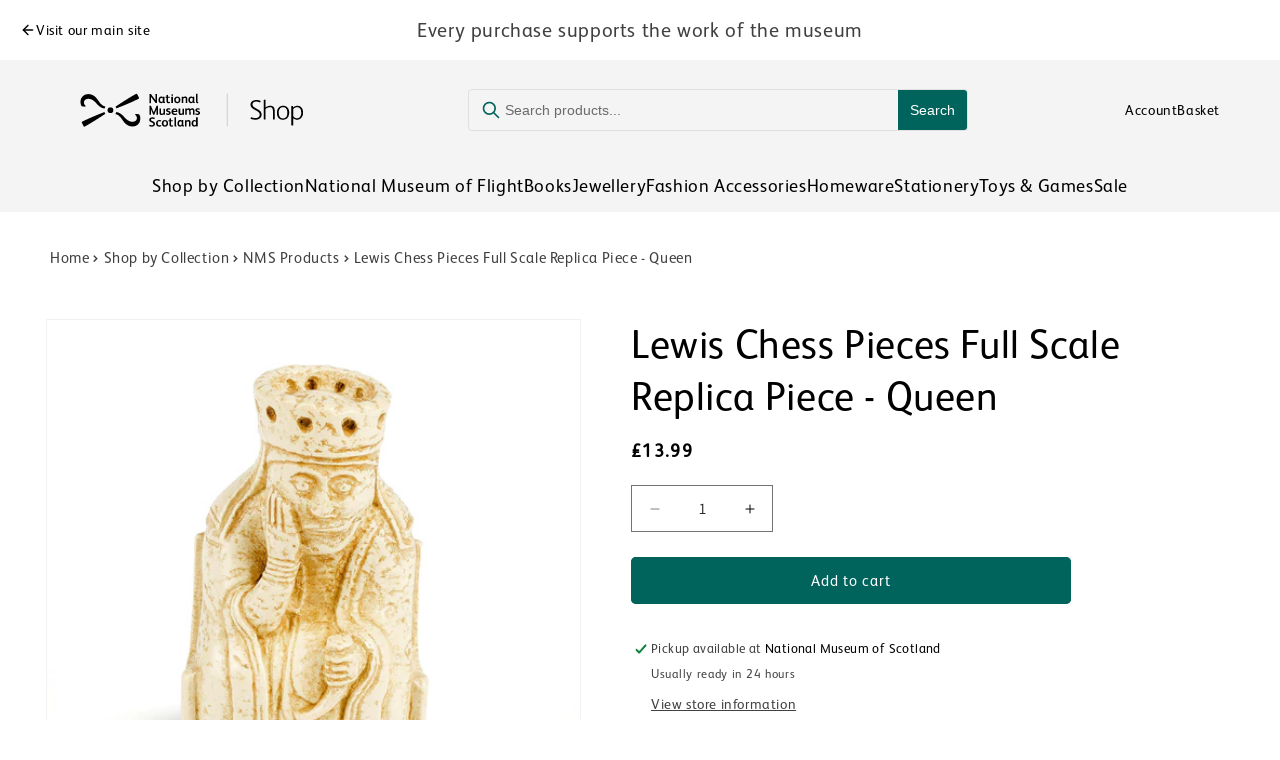

--- FILE ---
content_type: text/html; charset=utf-8
request_url: https://shop.nms.ac.uk/collections/homeware-replicas/products/lewis-chessmen-queen-full-scale-replica-piece
body_size: 31563
content:
<!doctype html>
<html class="js" lang="en">
  <head>
    <meta charset="utf-8">
    <meta http-equiv="X-UA-Compatible" content="IE=edge">
    <meta name="viewport" content="width=device-width,initial-scale=1">
    <meta name="theme-color" content="">
    <link rel="canonical" href="https://shop.nms.ac.uk/products/lewis-chessmen-queen-full-scale-replica-piece"><link rel="preconnect" href="https://fonts.shopifycdn.com" crossorigin><title>
      Lewis Chess Pieces Full Scale Replica Piece - Queen
 &ndash; National Museums Scotland Shop</title>

    
      <meta name="description" content="A full-size replica of the Lewis Chessmen Queen from the National Museums Scotland collection, handmade in the UK. Discovered in 1831 on the Isle of Lewis but dating back to the 12th Century, the Lewis Chessmen recall a time of feuding Viking lords and violent invasions and are one of our museum’s most popular gifts. F">
    

    

<meta property="og:site_name" content="National Museums Scotland Shop">
<meta property="og:url" content="https://shop.nms.ac.uk/products/lewis-chessmen-queen-full-scale-replica-piece">
<meta property="og:title" content="Lewis Chess Pieces Full Scale Replica Piece - Queen">
<meta property="og:type" content="product">
<meta property="og:description" content="A full-size replica of the Lewis Chessmen Queen from the National Museums Scotland collection, handmade in the UK. Discovered in 1831 on the Isle of Lewis but dating back to the 12th Century, the Lewis Chessmen recall a time of feuding Viking lords and violent invasions and are one of our museum’s most popular gifts. F"><meta property="og:image" content="http://shop.nms.ac.uk/cdn/shop/products/Lewis_Chessmen_Queen_Replica_Piece.jpg?v=1736341629">
  <meta property="og:image:secure_url" content="https://shop.nms.ac.uk/cdn/shop/products/Lewis_Chessmen_Queen_Replica_Piece.jpg?v=1736341629">
  <meta property="og:image:width" content="1000">
  <meta property="og:image:height" content="1000"><meta property="og:price:amount" content="13.99">
  <meta property="og:price:currency" content="GBP"><meta name="twitter:card" content="summary_large_image">
<meta name="twitter:title" content="Lewis Chess Pieces Full Scale Replica Piece - Queen">
<meta name="twitter:description" content="A full-size replica of the Lewis Chessmen Queen from the National Museums Scotland collection, handmade in the UK. Discovered in 1831 on the Isle of Lewis but dating back to the 12th Century, the Lewis Chessmen recall a time of feuding Viking lords and violent invasions and are one of our museum’s most popular gifts. F">


    <script src="//shop.nms.ac.uk/cdn/shop/t/12/assets/constants.js?v=132983761750457495441761837327" defer="defer"></script>
    <script src="//shop.nms.ac.uk/cdn/shop/t/12/assets/pubsub.js?v=25310214064522200911761837324" defer="defer"></script>
    <script src="//shop.nms.ac.uk/cdn/shop/t/12/assets/global.js?v=7301445359237545521761837325" defer="defer"></script>
    <script src="//shop.nms.ac.uk/cdn/shop/t/12/assets/details-disclosure.js?v=13653116266235556501761837330" defer="defer"></script>
    <script src="//shop.nms.ac.uk/cdn/shop/t/12/assets/details-modal.js?v=25581673532751508451761837331" defer="defer"></script>
    <script src="//shop.nms.ac.uk/cdn/shop/t/12/assets/search-form.js?v=133129549252120666541761837322" defer="defer"></script><script src="//shop.nms.ac.uk/cdn/shop/t/12/assets/animations.js?v=88693664871331136111761837321" defer="defer"></script><script>window.performance && window.performance.mark && window.performance.mark('shopify.content_for_header.start');</script><meta name="google-site-verification" content="yjf9nc0k1AeLTku_fi5f0RQHVi7zBzdJ3Nf2Cxzqb0I">
<meta id="shopify-digital-wallet" name="shopify-digital-wallet" content="/8425643/digital_wallets/dialog">
<meta name="shopify-checkout-api-token" content="f2182f428496a9bd99a3f2d3ba242d46">
<link rel="alternate" type="application/json+oembed" href="https://shop.nms.ac.uk/products/lewis-chessmen-queen-full-scale-replica-piece.oembed">
<script async="async" src="/checkouts/internal/preloads.js?locale=en-GB"></script>
<link rel="preconnect" href="https://shop.app" crossorigin="anonymous">
<script async="async" src="https://shop.app/checkouts/internal/preloads.js?locale=en-GB&shop_id=8425643" crossorigin="anonymous"></script>
<script id="apple-pay-shop-capabilities" type="application/json">{"shopId":8425643,"countryCode":"GB","currencyCode":"GBP","merchantCapabilities":["supports3DS"],"merchantId":"gid:\/\/shopify\/Shop\/8425643","merchantName":"National Museums Scotland Shop","requiredBillingContactFields":["postalAddress","email","phone"],"requiredShippingContactFields":["postalAddress","email","phone"],"shippingType":"shipping","supportedNetworks":["visa","maestro","masterCard","amex","discover","elo"],"total":{"type":"pending","label":"National Museums Scotland Shop","amount":"1.00"},"shopifyPaymentsEnabled":true,"supportsSubscriptions":true}</script>
<script id="shopify-features" type="application/json">{"accessToken":"f2182f428496a9bd99a3f2d3ba242d46","betas":["rich-media-storefront-analytics"],"domain":"shop.nms.ac.uk","predictiveSearch":true,"shopId":8425643,"locale":"en"}</script>
<script>var Shopify = Shopify || {};
Shopify.shop = "nmse-online-store.myshopify.com";
Shopify.locale = "en";
Shopify.currency = {"active":"GBP","rate":"1.0"};
Shopify.country = "GB";
Shopify.theme = {"name":"nms live","id":185725452671,"schema_name":"NMSE","schema_version":"15.4.0","theme_store_id":null,"role":"main"};
Shopify.theme.handle = "null";
Shopify.theme.style = {"id":null,"handle":null};
Shopify.cdnHost = "shop.nms.ac.uk/cdn";
Shopify.routes = Shopify.routes || {};
Shopify.routes.root = "/";</script>
<script type="module">!function(o){(o.Shopify=o.Shopify||{}).modules=!0}(window);</script>
<script>!function(o){function n(){var o=[];function n(){o.push(Array.prototype.slice.apply(arguments))}return n.q=o,n}var t=o.Shopify=o.Shopify||{};t.loadFeatures=n(),t.autoloadFeatures=n()}(window);</script>
<script>
  window.ShopifyPay = window.ShopifyPay || {};
  window.ShopifyPay.apiHost = "shop.app\/pay";
  window.ShopifyPay.redirectState = null;
</script>
<script id="shop-js-analytics" type="application/json">{"pageType":"product"}</script>
<script defer="defer" async type="module" src="//shop.nms.ac.uk/cdn/shopifycloud/shop-js/modules/v2/client.init-shop-cart-sync_BApSsMSl.en.esm.js"></script>
<script defer="defer" async type="module" src="//shop.nms.ac.uk/cdn/shopifycloud/shop-js/modules/v2/chunk.common_CBoos6YZ.esm.js"></script>
<script type="module">
  await import("//shop.nms.ac.uk/cdn/shopifycloud/shop-js/modules/v2/client.init-shop-cart-sync_BApSsMSl.en.esm.js");
await import("//shop.nms.ac.uk/cdn/shopifycloud/shop-js/modules/v2/chunk.common_CBoos6YZ.esm.js");

  window.Shopify.SignInWithShop?.initShopCartSync?.({"fedCMEnabled":true,"windoidEnabled":true});

</script>
<script>
  window.Shopify = window.Shopify || {};
  if (!window.Shopify.featureAssets) window.Shopify.featureAssets = {};
  window.Shopify.featureAssets['shop-js'] = {"shop-cart-sync":["modules/v2/client.shop-cart-sync_DJczDl9f.en.esm.js","modules/v2/chunk.common_CBoos6YZ.esm.js"],"init-fed-cm":["modules/v2/client.init-fed-cm_BzwGC0Wi.en.esm.js","modules/v2/chunk.common_CBoos6YZ.esm.js"],"init-windoid":["modules/v2/client.init-windoid_BS26ThXS.en.esm.js","modules/v2/chunk.common_CBoos6YZ.esm.js"],"shop-cash-offers":["modules/v2/client.shop-cash-offers_DthCPNIO.en.esm.js","modules/v2/chunk.common_CBoos6YZ.esm.js","modules/v2/chunk.modal_Bu1hFZFC.esm.js"],"shop-button":["modules/v2/client.shop-button_D_JX508o.en.esm.js","modules/v2/chunk.common_CBoos6YZ.esm.js"],"init-shop-email-lookup-coordinator":["modules/v2/client.init-shop-email-lookup-coordinator_DFwWcvrS.en.esm.js","modules/v2/chunk.common_CBoos6YZ.esm.js"],"shop-toast-manager":["modules/v2/client.shop-toast-manager_tEhgP2F9.en.esm.js","modules/v2/chunk.common_CBoos6YZ.esm.js"],"shop-login-button":["modules/v2/client.shop-login-button_DwLgFT0K.en.esm.js","modules/v2/chunk.common_CBoos6YZ.esm.js","modules/v2/chunk.modal_Bu1hFZFC.esm.js"],"avatar":["modules/v2/client.avatar_BTnouDA3.en.esm.js"],"init-shop-cart-sync":["modules/v2/client.init-shop-cart-sync_BApSsMSl.en.esm.js","modules/v2/chunk.common_CBoos6YZ.esm.js"],"pay-button":["modules/v2/client.pay-button_BuNmcIr_.en.esm.js","modules/v2/chunk.common_CBoos6YZ.esm.js"],"init-shop-for-new-customer-accounts":["modules/v2/client.init-shop-for-new-customer-accounts_DrjXSI53.en.esm.js","modules/v2/client.shop-login-button_DwLgFT0K.en.esm.js","modules/v2/chunk.common_CBoos6YZ.esm.js","modules/v2/chunk.modal_Bu1hFZFC.esm.js"],"init-customer-accounts-sign-up":["modules/v2/client.init-customer-accounts-sign-up_TlVCiykN.en.esm.js","modules/v2/client.shop-login-button_DwLgFT0K.en.esm.js","modules/v2/chunk.common_CBoos6YZ.esm.js","modules/v2/chunk.modal_Bu1hFZFC.esm.js"],"shop-follow-button":["modules/v2/client.shop-follow-button_C5D3XtBb.en.esm.js","modules/v2/chunk.common_CBoos6YZ.esm.js","modules/v2/chunk.modal_Bu1hFZFC.esm.js"],"checkout-modal":["modules/v2/client.checkout-modal_8TC_1FUY.en.esm.js","modules/v2/chunk.common_CBoos6YZ.esm.js","modules/v2/chunk.modal_Bu1hFZFC.esm.js"],"init-customer-accounts":["modules/v2/client.init-customer-accounts_C0Oh2ljF.en.esm.js","modules/v2/client.shop-login-button_DwLgFT0K.en.esm.js","modules/v2/chunk.common_CBoos6YZ.esm.js","modules/v2/chunk.modal_Bu1hFZFC.esm.js"],"lead-capture":["modules/v2/client.lead-capture_Cq0gfm7I.en.esm.js","modules/v2/chunk.common_CBoos6YZ.esm.js","modules/v2/chunk.modal_Bu1hFZFC.esm.js"],"shop-login":["modules/v2/client.shop-login_BmtnoEUo.en.esm.js","modules/v2/chunk.common_CBoos6YZ.esm.js","modules/v2/chunk.modal_Bu1hFZFC.esm.js"],"payment-terms":["modules/v2/client.payment-terms_BHOWV7U_.en.esm.js","modules/v2/chunk.common_CBoos6YZ.esm.js","modules/v2/chunk.modal_Bu1hFZFC.esm.js"]};
</script>
<script>(function() {
  var isLoaded = false;
  function asyncLoad() {
    if (isLoaded) return;
    isLoaded = true;
    var urls = ["https:\/\/cdn.hextom.com\/js\/quickannouncementbar.js?shop=nmse-online-store.myshopify.com"];
    for (var i = 0; i < urls.length; i++) {
      var s = document.createElement('script');
      s.type = 'text/javascript';
      s.async = true;
      s.src = urls[i];
      var x = document.getElementsByTagName('script')[0];
      x.parentNode.insertBefore(s, x);
    }
  };
  if(window.attachEvent) {
    window.attachEvent('onload', asyncLoad);
  } else {
    window.addEventListener('load', asyncLoad, false);
  }
})();</script>
<script id="__st">var __st={"a":8425643,"offset":0,"reqid":"0a758b47-c281-4aec-8a95-6632c5515bfc-1768861722","pageurl":"shop.nms.ac.uk\/collections\/homeware-replicas\/products\/lewis-chessmen-queen-full-scale-replica-piece","u":"bed392b83295","p":"product","rtyp":"product","rid":1363249473};</script>
<script>window.ShopifyPaypalV4VisibilityTracking = true;</script>
<script id="captcha-bootstrap">!function(){'use strict';const t='contact',e='account',n='new_comment',o=[[t,t],['blogs',n],['comments',n],[t,'customer']],c=[[e,'customer_login'],[e,'guest_login'],[e,'recover_customer_password'],[e,'create_customer']],r=t=>t.map((([t,e])=>`form[action*='/${t}']:not([data-nocaptcha='true']) input[name='form_type'][value='${e}']`)).join(','),a=t=>()=>t?[...document.querySelectorAll(t)].map((t=>t.form)):[];function s(){const t=[...o],e=r(t);return a(e)}const i='password',u='form_key',d=['recaptcha-v3-token','g-recaptcha-response','h-captcha-response',i],f=()=>{try{return window.sessionStorage}catch{return}},m='__shopify_v',_=t=>t.elements[u];function p(t,e,n=!1){try{const o=window.sessionStorage,c=JSON.parse(o.getItem(e)),{data:r}=function(t){const{data:e,action:n}=t;return t[m]||n?{data:e,action:n}:{data:t,action:n}}(c);for(const[e,n]of Object.entries(r))t.elements[e]&&(t.elements[e].value=n);n&&o.removeItem(e)}catch(o){console.error('form repopulation failed',{error:o})}}const l='form_type',E='cptcha';function T(t){t.dataset[E]=!0}const w=window,h=w.document,L='Shopify',v='ce_forms',y='captcha';let A=!1;((t,e)=>{const n=(g='f06e6c50-85a8-45c8-87d0-21a2b65856fe',I='https://cdn.shopify.com/shopifycloud/storefront-forms-hcaptcha/ce_storefront_forms_captcha_hcaptcha.v1.5.2.iife.js',D={infoText:'Protected by hCaptcha',privacyText:'Privacy',termsText:'Terms'},(t,e,n)=>{const o=w[L][v],c=o.bindForm;if(c)return c(t,g,e,D).then(n);var r;o.q.push([[t,g,e,D],n]),r=I,A||(h.body.append(Object.assign(h.createElement('script'),{id:'captcha-provider',async:!0,src:r})),A=!0)});var g,I,D;w[L]=w[L]||{},w[L][v]=w[L][v]||{},w[L][v].q=[],w[L][y]=w[L][y]||{},w[L][y].protect=function(t,e){n(t,void 0,e),T(t)},Object.freeze(w[L][y]),function(t,e,n,w,h,L){const[v,y,A,g]=function(t,e,n){const i=e?o:[],u=t?c:[],d=[...i,...u],f=r(d),m=r(i),_=r(d.filter((([t,e])=>n.includes(e))));return[a(f),a(m),a(_),s()]}(w,h,L),I=t=>{const e=t.target;return e instanceof HTMLFormElement?e:e&&e.form},D=t=>v().includes(t);t.addEventListener('submit',(t=>{const e=I(t);if(!e)return;const n=D(e)&&!e.dataset.hcaptchaBound&&!e.dataset.recaptchaBound,o=_(e),c=g().includes(e)&&(!o||!o.value);(n||c)&&t.preventDefault(),c&&!n&&(function(t){try{if(!f())return;!function(t){const e=f();if(!e)return;const n=_(t);if(!n)return;const o=n.value;o&&e.removeItem(o)}(t);const e=Array.from(Array(32),(()=>Math.random().toString(36)[2])).join('');!function(t,e){_(t)||t.append(Object.assign(document.createElement('input'),{type:'hidden',name:u})),t.elements[u].value=e}(t,e),function(t,e){const n=f();if(!n)return;const o=[...t.querySelectorAll(`input[type='${i}']`)].map((({name:t})=>t)),c=[...d,...o],r={};for(const[a,s]of new FormData(t).entries())c.includes(a)||(r[a]=s);n.setItem(e,JSON.stringify({[m]:1,action:t.action,data:r}))}(t,e)}catch(e){console.error('failed to persist form',e)}}(e),e.submit())}));const S=(t,e)=>{t&&!t.dataset[E]&&(n(t,e.some((e=>e===t))),T(t))};for(const o of['focusin','change'])t.addEventListener(o,(t=>{const e=I(t);D(e)&&S(e,y())}));const B=e.get('form_key'),M=e.get(l),P=B&&M;t.addEventListener('DOMContentLoaded',(()=>{const t=y();if(P)for(const e of t)e.elements[l].value===M&&p(e,B);[...new Set([...A(),...v().filter((t=>'true'===t.dataset.shopifyCaptcha))])].forEach((e=>S(e,t)))}))}(h,new URLSearchParams(w.location.search),n,t,e,['guest_login'])})(!0,!0)}();</script>
<script integrity="sha256-4kQ18oKyAcykRKYeNunJcIwy7WH5gtpwJnB7kiuLZ1E=" data-source-attribution="shopify.loadfeatures" defer="defer" src="//shop.nms.ac.uk/cdn/shopifycloud/storefront/assets/storefront/load_feature-a0a9edcb.js" crossorigin="anonymous"></script>
<script crossorigin="anonymous" defer="defer" src="//shop.nms.ac.uk/cdn/shopifycloud/storefront/assets/shopify_pay/storefront-65b4c6d7.js?v=20250812"></script>
<script data-source-attribution="shopify.dynamic_checkout.dynamic.init">var Shopify=Shopify||{};Shopify.PaymentButton=Shopify.PaymentButton||{isStorefrontPortableWallets:!0,init:function(){window.Shopify.PaymentButton.init=function(){};var t=document.createElement("script");t.src="https://shop.nms.ac.uk/cdn/shopifycloud/portable-wallets/latest/portable-wallets.en.js",t.type="module",document.head.appendChild(t)}};
</script>
<script data-source-attribution="shopify.dynamic_checkout.buyer_consent">
  function portableWalletsHideBuyerConsent(e){var t=document.getElementById("shopify-buyer-consent"),n=document.getElementById("shopify-subscription-policy-button");t&&n&&(t.classList.add("hidden"),t.setAttribute("aria-hidden","true"),n.removeEventListener("click",e))}function portableWalletsShowBuyerConsent(e){var t=document.getElementById("shopify-buyer-consent"),n=document.getElementById("shopify-subscription-policy-button");t&&n&&(t.classList.remove("hidden"),t.removeAttribute("aria-hidden"),n.addEventListener("click",e))}window.Shopify?.PaymentButton&&(window.Shopify.PaymentButton.hideBuyerConsent=portableWalletsHideBuyerConsent,window.Shopify.PaymentButton.showBuyerConsent=portableWalletsShowBuyerConsent);
</script>
<script data-source-attribution="shopify.dynamic_checkout.cart.bootstrap">document.addEventListener("DOMContentLoaded",(function(){function t(){return document.querySelector("shopify-accelerated-checkout-cart, shopify-accelerated-checkout")}if(t())Shopify.PaymentButton.init();else{new MutationObserver((function(e,n){t()&&(Shopify.PaymentButton.init(),n.disconnect())})).observe(document.body,{childList:!0,subtree:!0})}}));
</script>
<script id='scb4127' type='text/javascript' async='' src='https://shop.nms.ac.uk/cdn/shopifycloud/privacy-banner/storefront-banner.js'></script><link id="shopify-accelerated-checkout-styles" rel="stylesheet" media="screen" href="https://shop.nms.ac.uk/cdn/shopifycloud/portable-wallets/latest/accelerated-checkout-backwards-compat.css" crossorigin="anonymous">
<style id="shopify-accelerated-checkout-cart">
        #shopify-buyer-consent {
  margin-top: 1em;
  display: inline-block;
  width: 100%;
}

#shopify-buyer-consent.hidden {
  display: none;
}

#shopify-subscription-policy-button {
  background: none;
  border: none;
  padding: 0;
  text-decoration: underline;
  font-size: inherit;
  cursor: pointer;
}

#shopify-subscription-policy-button::before {
  box-shadow: none;
}

      </style>

<script>window.performance && window.performance.mark && window.performance.mark('shopify.content_for_header.end');</script>


    <style data-shopify>
      @font-face {
  font-family: Assistant;
  font-weight: 400;
  font-style: normal;
  font-display: swap;
  src: url("//shop.nms.ac.uk/cdn/fonts/assistant/assistant_n4.9120912a469cad1cc292572851508ca49d12e768.woff2") format("woff2"),
       url("//shop.nms.ac.uk/cdn/fonts/assistant/assistant_n4.6e9875ce64e0fefcd3f4446b7ec9036b3ddd2985.woff") format("woff");
}

      @font-face {
  font-family: Assistant;
  font-weight: 700;
  font-style: normal;
  font-display: swap;
  src: url("//shop.nms.ac.uk/cdn/fonts/assistant/assistant_n7.bf44452348ec8b8efa3aa3068825305886b1c83c.woff2") format("woff2"),
       url("//shop.nms.ac.uk/cdn/fonts/assistant/assistant_n7.0c887fee83f6b3bda822f1150b912c72da0f7b64.woff") format("woff");
}

      
      
      @font-face {
  font-family: Assistant;
  font-weight: 400;
  font-style: normal;
  font-display: swap;
  src: url("//shop.nms.ac.uk/cdn/fonts/assistant/assistant_n4.9120912a469cad1cc292572851508ca49d12e768.woff2") format("woff2"),
       url("//shop.nms.ac.uk/cdn/fonts/assistant/assistant_n4.6e9875ce64e0fefcd3f4446b7ec9036b3ddd2985.woff") format("woff");
}


      
        :root,
        .color-background-1 {
          --color-background: 255,255,255;
        
          --gradient-background: #ffffff;
        

        

        --color-foreground: 0,0,0;
        --color-background-contrast: 191,191,191;
        --color-shadow: 0,100,92;
        --color-button: 0,100,92;
        --color-button-text: 255,255,255;
        --color-secondary-button: 255,255,255;
        --color-secondary-button-text: 0,100,92;
        --color-link: 0,100,92;
        --color-badge-foreground: 0,0,0;
        --color-badge-background: 255,255,255;
        --color-badge-border: 0,0,0;
        --payment-terms-background-color: rgb(255 255 255);
      }
      
        
        .color-background-2 {
          --color-background: 244,244,244;
        
          --gradient-background: #f4f4f4;
        

        

        --color-foreground: 0,0,0;
        --color-background-contrast: 180,180,180;
        --color-shadow: 0,100,92;
        --color-button: 0,100,92;
        --color-button-text: 255,255,255;
        --color-secondary-button: 244,244,244;
        --color-secondary-button-text: 0,100,92;
        --color-link: 0,100,92;
        --color-badge-foreground: 0,0,0;
        --color-badge-background: 244,244,244;
        --color-badge-border: 0,0,0;
        --payment-terms-background-color: rgb(244 244 244);
      }
      
        
        .color-inverse {
          --color-background: 177,178,181;
        
          --gradient-background: #b1b2b5;
        

        

        --color-foreground: 0,0,0;
        --color-background-contrast: 112,114,118;
        --color-shadow: 0,0,0;
        --color-button: 0,0,0;
        --color-button-text: 255,255,255;
        --color-secondary-button: 177,178,181;
        --color-secondary-button-text: 0,0,0;
        --color-link: 0,0,0;
        --color-badge-foreground: 0,0,0;
        --color-badge-background: 177,178,181;
        --color-badge-border: 0,0,0;
        --payment-terms-background-color: rgb(177 178 181);
      }
      
        
        .color-accent-1 {
          --color-background: 0,100,92;
        
          --gradient-background: #00645c;
        

        

        --color-foreground: 255,255,255;
        --color-background-contrast: 0,0,0;
        --color-shadow: 255,255,255;
        --color-button: 255,255,255;
        --color-button-text: 0,0,0;
        --color-secondary-button: 0,100,92;
        --color-secondary-button-text: 255,255,255;
        --color-link: 255,255,255;
        --color-badge-foreground: 255,255,255;
        --color-badge-background: 0,100,92;
        --color-badge-border: 255,255,255;
        --payment-terms-background-color: rgb(0 100 92);
      }
      
        
        .color-accent-2 {
          --color-background: 155,90,165;
        
          --gradient-background: #9b5aa5;
        

        

        --color-foreground: 255,255,255;
        --color-background-contrast: 77,45,83;
        --color-shadow: 255,255,255;
        --color-button: 255,255,255;
        --color-button-text: 255,255,255;
        --color-secondary-button: 155,90,165;
        --color-secondary-button-text: 255,255,255;
        --color-link: 255,255,255;
        --color-badge-foreground: 255,255,255;
        --color-badge-background: 155,90,165;
        --color-badge-border: 255,255,255;
        --payment-terms-background-color: rgb(155 90 165);
      }
      

      body, .color-background-1, .color-background-2, .color-inverse, .color-accent-1, .color-accent-2 {
        color: rgba(var(--color-foreground), 0.75);
        background-color: rgb(var(--color-background));
      }

      :root {
        --font-body-family: Assistant, sans-serif;
        --font-body-style: normal;
        --font-body-weight: 400;
        --font-body-weight-bold: 700;

        --font-heading-family: Assistant, sans-serif;
        --font-heading-style: normal;
        --font-heading-weight: 400;

        --font-body-scale: 1.0;
        --font-heading-scale: 1.0;

        --media-padding: px;
        --media-border-opacity: 0.05;
        --media-border-width: 1px;
        --media-radius: 0px;
        --media-shadow-opacity: 0.0;
        --media-shadow-horizontal-offset: 0px;
        --media-shadow-vertical-offset: 4px;
        --media-shadow-blur-radius: 5px;
        --media-shadow-visible: 0;

        --page-width: 140rem;
        --page-width-margin: 0rem;

        --product-card-image-padding: 0.0rem;
        --product-card-corner-radius: 0.0rem;
        --product-card-text-alignment: left;
        --product-card-border-width: 0.0rem;
        --product-card-border-opacity: 0.1;
        --product-card-shadow-opacity: 0.0;
        --product-card-shadow-visible: 0;
        --product-card-shadow-horizontal-offset: 0.0rem;
        --product-card-shadow-vertical-offset: 0.4rem;
        --product-card-shadow-blur-radius: 0.5rem;

        --collection-card-image-padding: 0.0rem;
        --collection-card-corner-radius: 0.0rem;
        --collection-card-text-alignment: left;
        --collection-card-border-width: 0.0rem;
        --collection-card-border-opacity: 0.1;
        --collection-card-shadow-opacity: 0.0;
        --collection-card-shadow-visible: 0;
        --collection-card-shadow-horizontal-offset: 0.0rem;
        --collection-card-shadow-vertical-offset: 0.4rem;
        --collection-card-shadow-blur-radius: 0.5rem;

        --blog-card-image-padding: 0.0rem;
        --blog-card-corner-radius: 0.0rem;
        --blog-card-text-alignment: left;
        --blog-card-border-width: 0.0rem;
        --blog-card-border-opacity: 0.1;
        --blog-card-shadow-opacity: 0.0;
        --blog-card-shadow-visible: 0;
        --blog-card-shadow-horizontal-offset: 0.0rem;
        --blog-card-shadow-vertical-offset: 0.4rem;
        --blog-card-shadow-blur-radius: 0.5rem;

        --badge-corner-radius: 0.4rem;

        --popup-border-width: 1px;
        --popup-border-opacity: 0.1;
        --popup-corner-radius: 0px;
        --popup-shadow-opacity: 0.0;
        --popup-shadow-horizontal-offset: 0px;
        --popup-shadow-vertical-offset: 4px;
        --popup-shadow-blur-radius: 5px;

        --drawer-border-width: 1px;
        --drawer-border-opacity: 0.1;
        --drawer-shadow-opacity: 0.0;
        --drawer-shadow-horizontal-offset: 0px;
        --drawer-shadow-vertical-offset: 4px;
        --drawer-shadow-blur-radius: 5px;

        --spacing-sections-desktop: 0px;
        --spacing-sections-mobile: 0px;

        --grid-desktop-vertical-spacing: 8px;
        --grid-desktop-horizontal-spacing: 8px;
        --grid-mobile-vertical-spacing: 4px;
        --grid-mobile-horizontal-spacing: 4px;

        --text-boxes-border-opacity: 0.1;
        --text-boxes-border-width: 0px;
        --text-boxes-radius: 0px;
        --text-boxes-shadow-opacity: 0.0;
        --text-boxes-shadow-visible: 0;
        --text-boxes-shadow-horizontal-offset: 0px;
        --text-boxes-shadow-vertical-offset: 4px;
        --text-boxes-shadow-blur-radius: 5px;

        --buttons-radius: 4px;
        --buttons-radius-outset: 5px;
        --buttons-border-width: 1px;
        --buttons-border-opacity: 1.0;
        --buttons-shadow-opacity: 0.0;
        --buttons-shadow-visible: 0;
        --buttons-shadow-horizontal-offset: 0px;
        --buttons-shadow-vertical-offset: 4px;
        --buttons-shadow-blur-radius: 5px;
        --buttons-border-offset: 0.3px;

        --inputs-radius: 0px;
        --inputs-border-width: 1px;
        --inputs-border-opacity: 0.55;
        --inputs-shadow-opacity: 0.0;
        --inputs-shadow-horizontal-offset: 0px;
        --inputs-margin-offset: 0px;
        --inputs-shadow-vertical-offset: 4px;
        --inputs-shadow-blur-radius: 5px;
        --inputs-radius-outset: 0px;

        --variant-pills-radius: 40px;
        --variant-pills-border-width: 1px;
        --variant-pills-border-opacity: 0.55;
        --variant-pills-shadow-opacity: 0.0;
        --variant-pills-shadow-horizontal-offset: 0px;
        --variant-pills-shadow-vertical-offset: 4px;
        --variant-pills-shadow-blur-radius: 5px;
      }

      *,
      *::before,
      *::after {
        box-sizing: inherit;
      }

      html {
        box-sizing: border-box;
        font-size: calc(var(--font-body-scale) * 62.5%);
        height: 100%;
      }

      body {
        display: grid;
        grid-template-rows: auto auto 1fr auto;
        grid-template-columns: 100%;
        min-height: 100%;
        margin: 0;
        font-size: 1.5rem;
        letter-spacing: 0.06rem;
        line-height: calc(1 + 0.8 / var(--font-body-scale));
        font-family: var(--font-body-family);
        font-style: var(--font-body-style);
        font-weight: var(--font-body-weight);
      }

      @media screen and (min-width: 750px) {
        body {
          font-size: 1.6rem;
        }
      }
    </style>

    <link href="//shop.nms.ac.uk/cdn/shop/t/12/assets/base.css?v=159841507637079171801761837323" rel="stylesheet" type="text/css" media="all" />
    <link href="//shop.nms.ac.uk/cdn/shop/t/12/assets/nmse-custom.css?v=136388887293624489931762481912" rel="stylesheet" type="text/css" media="all" />

    <link rel="stylesheet" href="//shop.nms.ac.uk/cdn/shop/t/12/assets/component-cart-items.css?v=13033300910818915211761837322" media="print" onload="this.media='all'"><style>
      @font-face {
        font-family: 'fs-albert-wo5-regular';
         src: url('//shop.nms.ac.uk/cdn/shop/t/12/assets/fs-albert-wo5-regular.woff2?v=63917435303344485671761844924') format('woff2');
          font-weight: normal;
          font-style: normal;
          font-display: swap;
      }

            @font-face {
        font-family: 'fs-albert-wo5-bold';
         src: url('//shop.nms.ac.uk/cdn/shop/t/12/assets/fs-albert-wo5-bold.woff2?v=53740257048803804121761844923') format('woff2');
          font-weight: normal;
          font-style: normal;
          font-display: swap;
      }
    </style>
      <link rel="preload" as="font" href="//shop.nms.ac.uk/cdn/fonts/assistant/assistant_n4.9120912a469cad1cc292572851508ca49d12e768.woff2" type="font/woff2" crossorigin>
      

      <link rel="preload" as="font" href="//shop.nms.ac.uk/cdn/fonts/assistant/assistant_n4.9120912a469cad1cc292572851508ca49d12e768.woff2" type="font/woff2" crossorigin>
      
<link href="//shop.nms.ac.uk/cdn/shop/t/12/assets/component-localization-form.css?v=170315343355214948141761837325" rel="stylesheet" type="text/css" media="all" />
      <script src="//shop.nms.ac.uk/cdn/shop/t/12/assets/localization-form.js?v=144176611646395275351761837327" defer="defer"></script><link
        rel="stylesheet"
        href="//shop.nms.ac.uk/cdn/shop/t/12/assets/component-predictive-search.css?v=118923337488134913561761837322"
        media="print"
        onload="this.media='all'"
      ><script>
      if (Shopify.designMode) {
        document.documentElement.classList.add('shopify-design-mode');
      }
    </script>
  <link href="https://monorail-edge.shopifysvc.com" rel="dns-prefetch">
<script>(function(){if ("sendBeacon" in navigator && "performance" in window) {try {var session_token_from_headers = performance.getEntriesByType('navigation')[0].serverTiming.find(x => x.name == '_s').description;} catch {var session_token_from_headers = undefined;}var session_cookie_matches = document.cookie.match(/_shopify_s=([^;]*)/);var session_token_from_cookie = session_cookie_matches && session_cookie_matches.length === 2 ? session_cookie_matches[1] : "";var session_token = session_token_from_headers || session_token_from_cookie || "";function handle_abandonment_event(e) {var entries = performance.getEntries().filter(function(entry) {return /monorail-edge.shopifysvc.com/.test(entry.name);});if (!window.abandonment_tracked && entries.length === 0) {window.abandonment_tracked = true;var currentMs = Date.now();var navigation_start = performance.timing.navigationStart;var payload = {shop_id: 8425643,url: window.location.href,navigation_start,duration: currentMs - navigation_start,session_token,page_type: "product"};window.navigator.sendBeacon("https://monorail-edge.shopifysvc.com/v1/produce", JSON.stringify({schema_id: "online_store_buyer_site_abandonment/1.1",payload: payload,metadata: {event_created_at_ms: currentMs,event_sent_at_ms: currentMs}}));}}window.addEventListener('pagehide', handle_abandonment_event);}}());</script>
<script id="web-pixels-manager-setup">(function e(e,d,r,n,o){if(void 0===o&&(o={}),!Boolean(null===(a=null===(i=window.Shopify)||void 0===i?void 0:i.analytics)||void 0===a?void 0:a.replayQueue)){var i,a;window.Shopify=window.Shopify||{};var t=window.Shopify;t.analytics=t.analytics||{};var s=t.analytics;s.replayQueue=[],s.publish=function(e,d,r){return s.replayQueue.push([e,d,r]),!0};try{self.performance.mark("wpm:start")}catch(e){}var l=function(){var e={modern:/Edge?\/(1{2}[4-9]|1[2-9]\d|[2-9]\d{2}|\d{4,})\.\d+(\.\d+|)|Firefox\/(1{2}[4-9]|1[2-9]\d|[2-9]\d{2}|\d{4,})\.\d+(\.\d+|)|Chrom(ium|e)\/(9{2}|\d{3,})\.\d+(\.\d+|)|(Maci|X1{2}).+ Version\/(15\.\d+|(1[6-9]|[2-9]\d|\d{3,})\.\d+)([,.]\d+|)( \(\w+\)|)( Mobile\/\w+|) Safari\/|Chrome.+OPR\/(9{2}|\d{3,})\.\d+\.\d+|(CPU[ +]OS|iPhone[ +]OS|CPU[ +]iPhone|CPU IPhone OS|CPU iPad OS)[ +]+(15[._]\d+|(1[6-9]|[2-9]\d|\d{3,})[._]\d+)([._]\d+|)|Android:?[ /-](13[3-9]|1[4-9]\d|[2-9]\d{2}|\d{4,})(\.\d+|)(\.\d+|)|Android.+Firefox\/(13[5-9]|1[4-9]\d|[2-9]\d{2}|\d{4,})\.\d+(\.\d+|)|Android.+Chrom(ium|e)\/(13[3-9]|1[4-9]\d|[2-9]\d{2}|\d{4,})\.\d+(\.\d+|)|SamsungBrowser\/([2-9]\d|\d{3,})\.\d+/,legacy:/Edge?\/(1[6-9]|[2-9]\d|\d{3,})\.\d+(\.\d+|)|Firefox\/(5[4-9]|[6-9]\d|\d{3,})\.\d+(\.\d+|)|Chrom(ium|e)\/(5[1-9]|[6-9]\d|\d{3,})\.\d+(\.\d+|)([\d.]+$|.*Safari\/(?![\d.]+ Edge\/[\d.]+$))|(Maci|X1{2}).+ Version\/(10\.\d+|(1[1-9]|[2-9]\d|\d{3,})\.\d+)([,.]\d+|)( \(\w+\)|)( Mobile\/\w+|) Safari\/|Chrome.+OPR\/(3[89]|[4-9]\d|\d{3,})\.\d+\.\d+|(CPU[ +]OS|iPhone[ +]OS|CPU[ +]iPhone|CPU IPhone OS|CPU iPad OS)[ +]+(10[._]\d+|(1[1-9]|[2-9]\d|\d{3,})[._]\d+)([._]\d+|)|Android:?[ /-](13[3-9]|1[4-9]\d|[2-9]\d{2}|\d{4,})(\.\d+|)(\.\d+|)|Mobile Safari.+OPR\/([89]\d|\d{3,})\.\d+\.\d+|Android.+Firefox\/(13[5-9]|1[4-9]\d|[2-9]\d{2}|\d{4,})\.\d+(\.\d+|)|Android.+Chrom(ium|e)\/(13[3-9]|1[4-9]\d|[2-9]\d{2}|\d{4,})\.\d+(\.\d+|)|Android.+(UC? ?Browser|UCWEB|U3)[ /]?(15\.([5-9]|\d{2,})|(1[6-9]|[2-9]\d|\d{3,})\.\d+)\.\d+|SamsungBrowser\/(5\.\d+|([6-9]|\d{2,})\.\d+)|Android.+MQ{2}Browser\/(14(\.(9|\d{2,})|)|(1[5-9]|[2-9]\d|\d{3,})(\.\d+|))(\.\d+|)|K[Aa][Ii]OS\/(3\.\d+|([4-9]|\d{2,})\.\d+)(\.\d+|)/},d=e.modern,r=e.legacy,n=navigator.userAgent;return n.match(d)?"modern":n.match(r)?"legacy":"unknown"}(),u="modern"===l?"modern":"legacy",c=(null!=n?n:{modern:"",legacy:""})[u],f=function(e){return[e.baseUrl,"/wpm","/b",e.hashVersion,"modern"===e.buildTarget?"m":"l",".js"].join("")}({baseUrl:d,hashVersion:r,buildTarget:u}),m=function(e){var d=e.version,r=e.bundleTarget,n=e.surface,o=e.pageUrl,i=e.monorailEndpoint;return{emit:function(e){var a=e.status,t=e.errorMsg,s=(new Date).getTime(),l=JSON.stringify({metadata:{event_sent_at_ms:s},events:[{schema_id:"web_pixels_manager_load/3.1",payload:{version:d,bundle_target:r,page_url:o,status:a,surface:n,error_msg:t},metadata:{event_created_at_ms:s}}]});if(!i)return console&&console.warn&&console.warn("[Web Pixels Manager] No Monorail endpoint provided, skipping logging."),!1;try{return self.navigator.sendBeacon.bind(self.navigator)(i,l)}catch(e){}var u=new XMLHttpRequest;try{return u.open("POST",i,!0),u.setRequestHeader("Content-Type","text/plain"),u.send(l),!0}catch(e){return console&&console.warn&&console.warn("[Web Pixels Manager] Got an unhandled error while logging to Monorail."),!1}}}}({version:r,bundleTarget:l,surface:e.surface,pageUrl:self.location.href,monorailEndpoint:e.monorailEndpoint});try{o.browserTarget=l,function(e){var d=e.src,r=e.async,n=void 0===r||r,o=e.onload,i=e.onerror,a=e.sri,t=e.scriptDataAttributes,s=void 0===t?{}:t,l=document.createElement("script"),u=document.querySelector("head"),c=document.querySelector("body");if(l.async=n,l.src=d,a&&(l.integrity=a,l.crossOrigin="anonymous"),s)for(var f in s)if(Object.prototype.hasOwnProperty.call(s,f))try{l.dataset[f]=s[f]}catch(e){}if(o&&l.addEventListener("load",o),i&&l.addEventListener("error",i),u)u.appendChild(l);else{if(!c)throw new Error("Did not find a head or body element to append the script");c.appendChild(l)}}({src:f,async:!0,onload:function(){if(!function(){var e,d;return Boolean(null===(d=null===(e=window.Shopify)||void 0===e?void 0:e.analytics)||void 0===d?void 0:d.initialized)}()){var d=window.webPixelsManager.init(e)||void 0;if(d){var r=window.Shopify.analytics;r.replayQueue.forEach((function(e){var r=e[0],n=e[1],o=e[2];d.publishCustomEvent(r,n,o)})),r.replayQueue=[],r.publish=d.publishCustomEvent,r.visitor=d.visitor,r.initialized=!0}}},onerror:function(){return m.emit({status:"failed",errorMsg:"".concat(f," has failed to load")})},sri:function(e){var d=/^sha384-[A-Za-z0-9+/=]+$/;return"string"==typeof e&&d.test(e)}(c)?c:"",scriptDataAttributes:o}),m.emit({status:"loading"})}catch(e){m.emit({status:"failed",errorMsg:(null==e?void 0:e.message)||"Unknown error"})}}})({shopId: 8425643,storefrontBaseUrl: "https://shop.nms.ac.uk",extensionsBaseUrl: "https://extensions.shopifycdn.com/cdn/shopifycloud/web-pixels-manager",monorailEndpoint: "https://monorail-edge.shopifysvc.com/unstable/produce_batch",surface: "storefront-renderer",enabledBetaFlags: ["2dca8a86"],webPixelsConfigList: [{"id":"854524287","configuration":"{\"config\":\"{\\\"pixel_id\\\":\\\"G-XSZ6Z01WQ1\\\",\\\"target_country\\\":\\\"GB\\\",\\\"gtag_events\\\":[{\\\"type\\\":\\\"search\\\",\\\"action_label\\\":[\\\"G-XSZ6Z01WQ1\\\",\\\"AW-529006683\\\/buM0COnxkuoBENuAoPwB\\\"]},{\\\"type\\\":\\\"begin_checkout\\\",\\\"action_label\\\":[\\\"G-XSZ6Z01WQ1\\\",\\\"AW-529006683\\\/pjZBCObxkuoBENuAoPwB\\\"]},{\\\"type\\\":\\\"view_item\\\",\\\"action_label\\\":[\\\"G-XSZ6Z01WQ1\\\",\\\"AW-529006683\\\/OKqBCODxkuoBENuAoPwB\\\",\\\"MC-YH8BF7V94X\\\"]},{\\\"type\\\":\\\"purchase\\\",\\\"action_label\\\":[\\\"G-XSZ6Z01WQ1\\\",\\\"AW-529006683\\\/pspMCN3xkuoBENuAoPwB\\\",\\\"MC-YH8BF7V94X\\\"]},{\\\"type\\\":\\\"page_view\\\",\\\"action_label\\\":[\\\"G-XSZ6Z01WQ1\\\",\\\"AW-529006683\\\/xtpFCNrxkuoBENuAoPwB\\\",\\\"MC-YH8BF7V94X\\\"]},{\\\"type\\\":\\\"add_payment_info\\\",\\\"action_label\\\":[\\\"G-XSZ6Z01WQ1\\\",\\\"AW-529006683\\\/RxxmCOzxkuoBENuAoPwB\\\"]},{\\\"type\\\":\\\"add_to_cart\\\",\\\"action_label\\\":[\\\"G-XSZ6Z01WQ1\\\",\\\"AW-529006683\\\/6nCcCOPxkuoBENuAoPwB\\\"]}],\\\"enable_monitoring_mode\\\":false}\"}","eventPayloadVersion":"v1","runtimeContext":"OPEN","scriptVersion":"b2a88bafab3e21179ed38636efcd8a93","type":"APP","apiClientId":1780363,"privacyPurposes":[],"dataSharingAdjustments":{"protectedCustomerApprovalScopes":["read_customer_address","read_customer_email","read_customer_name","read_customer_personal_data","read_customer_phone"]}},{"id":"shopify-app-pixel","configuration":"{}","eventPayloadVersion":"v1","runtimeContext":"STRICT","scriptVersion":"0450","apiClientId":"shopify-pixel","type":"APP","privacyPurposes":["ANALYTICS","MARKETING"]},{"id":"shopify-custom-pixel","eventPayloadVersion":"v1","runtimeContext":"LAX","scriptVersion":"0450","apiClientId":"shopify-pixel","type":"CUSTOM","privacyPurposes":["ANALYTICS","MARKETING"]}],isMerchantRequest: false,initData: {"shop":{"name":"National Museums Scotland Shop","paymentSettings":{"currencyCode":"GBP"},"myshopifyDomain":"nmse-online-store.myshopify.com","countryCode":"GB","storefrontUrl":"https:\/\/shop.nms.ac.uk"},"customer":null,"cart":null,"checkout":null,"productVariants":[{"price":{"amount":13.99,"currencyCode":"GBP"},"product":{"title":"Lewis Chess Pieces Full Scale Replica Piece - Queen","vendor":"NMS Product Development","id":"1363249473","untranslatedTitle":"Lewis Chess Pieces Full Scale Replica Piece - Queen","url":"\/products\/lewis-chessmen-queen-full-scale-replica-piece","type":"Homeware"},"id":"4115838977","image":{"src":"\/\/shop.nms.ac.uk\/cdn\/shop\/products\/Lewis_Chessmen_Queen_Replica_Piece.jpg?v=1736341629"},"sku":"20156244","title":"Default Title","untranslatedTitle":"Default Title"}],"purchasingCompany":null},},"https://shop.nms.ac.uk/cdn","fcfee988w5aeb613cpc8e4bc33m6693e112",{"modern":"","legacy":""},{"shopId":"8425643","storefrontBaseUrl":"https:\/\/shop.nms.ac.uk","extensionBaseUrl":"https:\/\/extensions.shopifycdn.com\/cdn\/shopifycloud\/web-pixels-manager","surface":"storefront-renderer","enabledBetaFlags":"[\"2dca8a86\"]","isMerchantRequest":"false","hashVersion":"fcfee988w5aeb613cpc8e4bc33m6693e112","publish":"custom","events":"[[\"page_viewed\",{}],[\"product_viewed\",{\"productVariant\":{\"price\":{\"amount\":13.99,\"currencyCode\":\"GBP\"},\"product\":{\"title\":\"Lewis Chess Pieces Full Scale Replica Piece - Queen\",\"vendor\":\"NMS Product Development\",\"id\":\"1363249473\",\"untranslatedTitle\":\"Lewis Chess Pieces Full Scale Replica Piece - Queen\",\"url\":\"\/products\/lewis-chessmen-queen-full-scale-replica-piece\",\"type\":\"Homeware\"},\"id\":\"4115838977\",\"image\":{\"src\":\"\/\/shop.nms.ac.uk\/cdn\/shop\/products\/Lewis_Chessmen_Queen_Replica_Piece.jpg?v=1736341629\"},\"sku\":\"20156244\",\"title\":\"Default Title\",\"untranslatedTitle\":\"Default Title\"}}]]"});</script><script>
  window.ShopifyAnalytics = window.ShopifyAnalytics || {};
  window.ShopifyAnalytics.meta = window.ShopifyAnalytics.meta || {};
  window.ShopifyAnalytics.meta.currency = 'GBP';
  var meta = {"product":{"id":1363249473,"gid":"gid:\/\/shopify\/Product\/1363249473","vendor":"NMS Product Development","type":"Homeware","handle":"lewis-chessmen-queen-full-scale-replica-piece","variants":[{"id":4115838977,"price":1399,"name":"Lewis Chess Pieces Full Scale Replica Piece - Queen","public_title":null,"sku":"20156244"}],"remote":false},"page":{"pageType":"product","resourceType":"product","resourceId":1363249473,"requestId":"0a758b47-c281-4aec-8a95-6632c5515bfc-1768861722"}};
  for (var attr in meta) {
    window.ShopifyAnalytics.meta[attr] = meta[attr];
  }
</script>
<script class="analytics">
  (function () {
    var customDocumentWrite = function(content) {
      var jquery = null;

      if (window.jQuery) {
        jquery = window.jQuery;
      } else if (window.Checkout && window.Checkout.$) {
        jquery = window.Checkout.$;
      }

      if (jquery) {
        jquery('body').append(content);
      }
    };

    var hasLoggedConversion = function(token) {
      if (token) {
        return document.cookie.indexOf('loggedConversion=' + token) !== -1;
      }
      return false;
    }

    var setCookieIfConversion = function(token) {
      if (token) {
        var twoMonthsFromNow = new Date(Date.now());
        twoMonthsFromNow.setMonth(twoMonthsFromNow.getMonth() + 2);

        document.cookie = 'loggedConversion=' + token + '; expires=' + twoMonthsFromNow;
      }
    }

    var trekkie = window.ShopifyAnalytics.lib = window.trekkie = window.trekkie || [];
    if (trekkie.integrations) {
      return;
    }
    trekkie.methods = [
      'identify',
      'page',
      'ready',
      'track',
      'trackForm',
      'trackLink'
    ];
    trekkie.factory = function(method) {
      return function() {
        var args = Array.prototype.slice.call(arguments);
        args.unshift(method);
        trekkie.push(args);
        return trekkie;
      };
    };
    for (var i = 0; i < trekkie.methods.length; i++) {
      var key = trekkie.methods[i];
      trekkie[key] = trekkie.factory(key);
    }
    trekkie.load = function(config) {
      trekkie.config = config || {};
      trekkie.config.initialDocumentCookie = document.cookie;
      var first = document.getElementsByTagName('script')[0];
      var script = document.createElement('script');
      script.type = 'text/javascript';
      script.onerror = function(e) {
        var scriptFallback = document.createElement('script');
        scriptFallback.type = 'text/javascript';
        scriptFallback.onerror = function(error) {
                var Monorail = {
      produce: function produce(monorailDomain, schemaId, payload) {
        var currentMs = new Date().getTime();
        var event = {
          schema_id: schemaId,
          payload: payload,
          metadata: {
            event_created_at_ms: currentMs,
            event_sent_at_ms: currentMs
          }
        };
        return Monorail.sendRequest("https://" + monorailDomain + "/v1/produce", JSON.stringify(event));
      },
      sendRequest: function sendRequest(endpointUrl, payload) {
        // Try the sendBeacon API
        if (window && window.navigator && typeof window.navigator.sendBeacon === 'function' && typeof window.Blob === 'function' && !Monorail.isIos12()) {
          var blobData = new window.Blob([payload], {
            type: 'text/plain'
          });

          if (window.navigator.sendBeacon(endpointUrl, blobData)) {
            return true;
          } // sendBeacon was not successful

        } // XHR beacon

        var xhr = new XMLHttpRequest();

        try {
          xhr.open('POST', endpointUrl);
          xhr.setRequestHeader('Content-Type', 'text/plain');
          xhr.send(payload);
        } catch (e) {
          console.log(e);
        }

        return false;
      },
      isIos12: function isIos12() {
        return window.navigator.userAgent.lastIndexOf('iPhone; CPU iPhone OS 12_') !== -1 || window.navigator.userAgent.lastIndexOf('iPad; CPU OS 12_') !== -1;
      }
    };
    Monorail.produce('monorail-edge.shopifysvc.com',
      'trekkie_storefront_load_errors/1.1',
      {shop_id: 8425643,
      theme_id: 185725452671,
      app_name: "storefront",
      context_url: window.location.href,
      source_url: "//shop.nms.ac.uk/cdn/s/trekkie.storefront.cd680fe47e6c39ca5d5df5f0a32d569bc48c0f27.min.js"});

        };
        scriptFallback.async = true;
        scriptFallback.src = '//shop.nms.ac.uk/cdn/s/trekkie.storefront.cd680fe47e6c39ca5d5df5f0a32d569bc48c0f27.min.js';
        first.parentNode.insertBefore(scriptFallback, first);
      };
      script.async = true;
      script.src = '//shop.nms.ac.uk/cdn/s/trekkie.storefront.cd680fe47e6c39ca5d5df5f0a32d569bc48c0f27.min.js';
      first.parentNode.insertBefore(script, first);
    };
    trekkie.load(
      {"Trekkie":{"appName":"storefront","development":false,"defaultAttributes":{"shopId":8425643,"isMerchantRequest":null,"themeId":185725452671,"themeCityHash":"2966792242162949594","contentLanguage":"en","currency":"GBP","eventMetadataId":"4fd24a52-9a41-4020-b788-aa2403eb9a12"},"isServerSideCookieWritingEnabled":true,"monorailRegion":"shop_domain","enabledBetaFlags":["65f19447"]},"Session Attribution":{},"S2S":{"facebookCapiEnabled":false,"source":"trekkie-storefront-renderer","apiClientId":580111}}
    );

    var loaded = false;
    trekkie.ready(function() {
      if (loaded) return;
      loaded = true;

      window.ShopifyAnalytics.lib = window.trekkie;

      var originalDocumentWrite = document.write;
      document.write = customDocumentWrite;
      try { window.ShopifyAnalytics.merchantGoogleAnalytics.call(this); } catch(error) {};
      document.write = originalDocumentWrite;

      window.ShopifyAnalytics.lib.page(null,{"pageType":"product","resourceType":"product","resourceId":1363249473,"requestId":"0a758b47-c281-4aec-8a95-6632c5515bfc-1768861722","shopifyEmitted":true});

      var match = window.location.pathname.match(/checkouts\/(.+)\/(thank_you|post_purchase)/)
      var token = match? match[1]: undefined;
      if (!hasLoggedConversion(token)) {
        setCookieIfConversion(token);
        window.ShopifyAnalytics.lib.track("Viewed Product",{"currency":"GBP","variantId":4115838977,"productId":1363249473,"productGid":"gid:\/\/shopify\/Product\/1363249473","name":"Lewis Chess Pieces Full Scale Replica Piece - Queen","price":"13.99","sku":"20156244","brand":"NMS Product Development","variant":null,"category":"Homeware","nonInteraction":true,"remote":false},undefined,undefined,{"shopifyEmitted":true});
      window.ShopifyAnalytics.lib.track("monorail:\/\/trekkie_storefront_viewed_product\/1.1",{"currency":"GBP","variantId":4115838977,"productId":1363249473,"productGid":"gid:\/\/shopify\/Product\/1363249473","name":"Lewis Chess Pieces Full Scale Replica Piece - Queen","price":"13.99","sku":"20156244","brand":"NMS Product Development","variant":null,"category":"Homeware","nonInteraction":true,"remote":false,"referer":"https:\/\/shop.nms.ac.uk\/collections\/homeware-replicas\/products\/lewis-chessmen-queen-full-scale-replica-piece"});
      }
    });


        var eventsListenerScript = document.createElement('script');
        eventsListenerScript.async = true;
        eventsListenerScript.src = "//shop.nms.ac.uk/cdn/shopifycloud/storefront/assets/shop_events_listener-3da45d37.js";
        document.getElementsByTagName('head')[0].appendChild(eventsListenerScript);

})();</script>
<script
  defer
  src="https://shop.nms.ac.uk/cdn/shopifycloud/perf-kit/shopify-perf-kit-3.0.4.min.js"
  data-application="storefront-renderer"
  data-shop-id="8425643"
  data-render-region="gcp-us-east1"
  data-page-type="product"
  data-theme-instance-id="185725452671"
  data-theme-name="NMSE"
  data-theme-version="15.4.0"
  data-monorail-region="shop_domain"
  data-resource-timing-sampling-rate="10"
  data-shs="true"
  data-shs-beacon="true"
  data-shs-export-with-fetch="true"
  data-shs-logs-sample-rate="1"
  data-shs-beacon-endpoint="https://shop.nms.ac.uk/api/collect"
></script>
</head>

  <body class="gradient animate--hover-default">
    <a class="skip-to-content-link button visually-hidden" href="#MainContent">
      Skip to content
    </a><!-- BEGIN sections: header-group -->
<div id="shopify-section-sections--26272814104959__custom_section_XmRqpT" class="shopify-section shopify-section-group-header-group">

<section class="app-featured-product">
  
    <div id="shopify-block-ASkN5Y3NzUXlYbXVrc__announcement_with_back_link_nHbnCV" class="shopify-block">


<style data-shopify>
  .nmse-announcement-bar-askn5y3nzuxlybxvrcannouncementwithbacklinknhbncv {
    display: flex;
    align-items: center;
    justify-content: center;
    padding: 12px 20px;
    position: relative;
    width: 100%;
  }

  .nmse-announcement-bar__return-link-askn5y3nzuxlybxvrcannouncementwithbacklinknhbncv {
    position: absolute;
    left: 20px;
    text-decoration: none;
    font-size: 14px;
    display: flex;
    align-items: center;
    gap: 6px;
    transition: opacity 0.2s ease;
    color:black;
  }

  .nmse-announcement-bar__return-link-askn5y3nzuxlybxvrcannouncementwithbacklinknhbncv:hover {
    opacity: 0.7;
  }

  .nmse-announcement-bar__return-icon-askn5y3nzuxlybxvrcannouncementwithbacklinknhbncv {
    width: 16px;
    height: 16px;
  }

  .nmse-announcement-bar__content-askn5y3nzuxlybxvrcannouncementwithbacklinknhbncv {
    text-align: center;
    font-size: 20px;
  }

  .nmse-announcement-bar__link-askn5y3nzuxlybxvrcannouncementwithbacklinknhbncv {
    text-decoration: none;
    color: inherit;
  }

  .nmse-announcement-bar__link-askn5y3nzuxlybxvrcannouncementwithbacklinknhbncv:hover {
    text-decoration: underline;
  }

  @media screen and (max-width: 749px) {
    .nmse-announcement-bar-askn5y3nzuxlybxvrcannouncementwithbacklinknhbncv {
      padding: 10px 15px;
    }

    .nmse-announcement-bar__return-link-askn5y3nzuxlybxvrcannouncementwithbacklinknhbncv {
    display:none;
    }

    .nmse-announcement-bar__content-askn5y3nzuxlybxvrcannouncementwithbacklinknhbncv {
      font-size: 15.0px;
      padding: 0 40px;
    }

    .nmse-announcement-bar__return-icon-askn5y3nzuxlybxvrcannouncementwithbacklinknhbncv {
      width: 14px;
      height: 14px;
    }
  }

  @media screen and (max-width: 400px) {
    .nmse-announcement-bar__content-askn5y3nzuxlybxvrcannouncementwithbacklinknhbncv {
      font-size: 11px;
      padding: 0 20px;
    }
  }
</style>

<div
  class="nmse-announcement-bar-askn5y3nzuxlybxvrcannouncementwithbacklinknhbncv color-background-1"
  
>
  
    <a
      href="https://www.nms.ac.uk/"
      class="nmse-announcement-bar__return-link-askn5y3nzuxlybxvrcannouncementwithbacklinknhbncv"
    >

      <svg
        class="nmse-announcement-bar__return-icon-askn5y3nzuxlybxvrcannouncementwithbacklinknhbncv"
        xmlns="http://www.w3.org/2000/svg"
        viewBox="0 0 24 24"
        fill="none"
        stroke="currentColor"
        stroke-width="2"
        stroke-linecap="round"
        stroke-linejoin="round"
      >
        <line x1="19" y1="12" x2="5" y2="12"></line>
        <polyline points="12 19 5 12 12 5"></polyline>
      </svg>

      <span>Visit our main site</span>
    </a>
  

  <div class="nmse-announcement-bar__content-askn5y3nzuxlybxvrcannouncementwithbacklinknhbncv">
    
      Every purchase supports the work of the museum
    
  </div>
</div>


</div>

  
    


<style data-shopify>
  .nmse-header-asnd4l0zksezhmmjimnmseheadergyzpk6 {
    background-color: #f4f4f4;
    border-bottom: 1px solid #e0e0e0;
    top: 0;
    z-index: 1;
  }

  .nmse-header-container-asnd4l0zksezhmmjimnmseheadergyzpk6 {
    max-width: 1200px;
    margin: 0 auto;
    padding: 16px 20px;
  }

  .nmse-header-desktop-asnd4l0zksezhmmjimnmseheadergyzpk6 {
    display: none;
    align-items: center;
    gap: 16px;
  }

  .nmse-header-mobile-asnd4l0zksezhmmjimnmseheadergyzpk6 {
    display: flex;
    flex-direction: column;
    gap: 16px;
  }

  .nmse-header-mobile-top-asnd4l0zksezhmmjimnmseheadergyzpk6 {
    display: flex;
    align-items: center;
    justify-content: space-between;
  }

  .nmse-header-logo-asnd4l0zksezhmmjimnmseheadergyzpk6 {
    flex-shrink: 0;
  }

  .nmse-header-logo-asnd4l0zksezhmmjimnmseheadergyzpk6 img {
    display: block;
    max-width: min(250px, 50vw);
    height: auto;
  }

  .nmse-header-logo-placeholder-asnd4l0zksezhmmjimnmseheadergyzpk6 {
    width: 250px;
    height: 40px;
    background-color: #f4f4f4;
    display: flex;
    align-items: center;
    justify-content: center;
    border-radius: 4px;
  }

  .nmse-header-logo-placeholder-asnd4l0zksezhmmjimnmseheadergyzpk6 svg {
    width: 100%;
    height: 100%;
    max-width: 100px;
    max-height: 30px;
  }

  .nmse-header-search-wrapper-asnd4l0zksezhmmjimnmseheadergyzpk6 {
    flex-grow: 1;
    position: relative;
    display: flex;
    justify-content: center;
  }

  .nmse-header-search-asnd4l0zksezhmmjimnmseheadergyzpk6 {
    position: relative;
    width: 100%;
  }

  .nmse-header-search-form-asnd4l0zksezhmmjimnmseheadergyzpk6 {
    position: relative;
    display: flex;
    align-items: stretch;
    border: 1px solid #e0e0e0;
    border-radius: 4px;
    background-color: #f4f4f4;
    overflow: hidden;
  }

  .nmse-header-search-input-wrapper-asnd4l0zksezhmmjimnmseheadergyzpk6 {
    flex-grow: 1;
    position: relative;
    display: flex;
    align-items: center;
  }

  .nmse-header-search-input-asnd4l0zksezhmmjimnmseheadergyzpk6 {
    width: 100%;
    padding: 12px 24px;
    padding-left: 36px;
    border: none;
    background-color: transparent;
    color: #000000;
    font-size: 14px;
    outline: none;
  }

  .nmse-header-search-input-asnd4l0zksezhmmjimnmseheadergyzpk6::placeholder {
    color: #6b6b6b;
  }

  .nmse-header-search-icon-asnd4l0zksezhmmjimnmseheadergyzpk6 {
    position: absolute;
    left: 12px;
    top: 50%;
    transform: translateY(-50%);
    width: 20px;
    height: 20px;
    color: #00645c;
    pointer-events: none;
  }

  .nmse-header-search-button-asnd4l0zksezhmmjimnmseheadergyzpk6 {
    background-color: #00645c;
    color: #ffffff;
    border: none;
    padding: 8px 12.0px;
    font-size: 14px;
    cursor: pointer;
    transition: background-color 0.3s ease;
    flex-shrink: 0;
    white-space: nowrap;
  }

  .nmse-header-search-button-asnd4l0zksezhmmjimnmseheadergyzpk6:hover {
    background-color: #000000;
  }

  .nmse-header-predictive-search-asnd4l0zksezhmmjimnmseheadergyzpk6 {
    position: absolute;
    top: calc(100% + 8px);
    left: 0;
    right: 0;
    background-color: #ffffff;
    border: 1px solid #e0e0e0;
    border-radius: 8px;
    box-shadow: 0 4px 12px rgba(0, 0, 0, 0.1);
    max-height: 500px;
    overflow-y: auto;
    display: none;
    z-index: 2;
  }

  .nmse-header-predictive-search-asnd4l0zksezhmmjimnmseheadergyzpk6.active {
    display: block;
  }

  .nmse-header-predictive-loading-asnd4l0zksezhmmjimnmseheadergyzpk6 {
    padding: 20px;
    text-align: center;
    color: #000000;
  }

  .nmse-header-predictive-section-asnd4l0zksezhmmjimnmseheadergyzpk6 {
    padding: 8px 0;
  }

  .nmse-header-predictive-section-asnd4l0zksezhmmjimnmseheadergyzpk6 + .nmse-header-predictive-section-asnd4l0zksezhmmjimnmseheadergyzpk6 {
    border-top: 1px solid #e0e0e0;
  }

  .nmse-header-predictive-section-title-asnd4l0zksezhmmjimnmseheadergyzpk6 {
    padding: 12px 16px 8px;
    font-size: 12px;
    font-weight: 600;
    text-transform: uppercase;
    color: #6b6b6b;
    letter-spacing: 0.5px;
  }

  .nmse-header-predictive-item-asnd4l0zksezhmmjimnmseheadergyzpk6 {
    display: flex;
    align-items: center;
    gap: 12px;
    padding: 12px 16px;
    text-decoration: none;
    color: #000000;
    transition: background-color 0.2s ease;
  }

  .nmse-header-predictive-item-asnd4l0zksezhmmjimnmseheadergyzpk6:hover {
    background-color: #f9f9f9;
  }

  .nmse-header-predictive-image-asnd4l0zksezhmmjimnmseheadergyzpk6 {
    width: 50px;
    height: 50px;
    flex-shrink: 0;
    object-fit: cover;
    border-radius: 4px;
    background-color: #f4f4f4;
  }

  .nmse-header-predictive-info-asnd4l0zksezhmmjimnmseheadergyzpk6 {
    flex-grow: 1;
  }

  .nmse-header-predictive-title-asnd4l0zksezhmmjimnmseheadergyzpk6 {
    font-size: 14px;
    font-weight: 500;
    margin: 0 0 4px;
  }

  .nmse-header-predictive-price-asnd4l0zksezhmmjimnmseheadergyzpk6 {
    font-size: 13px;
    color: #6b6b6b;
  }

  .nmse-header-predictive-empty-asnd4l0zksezhmmjimnmseheadergyzpk6 {
    padding: 20px;
    text-align: center;
    color: #000000;
  }

  .nmse-header-actions-asnd4l0zksezhmmjimnmseheadergyzpk6 {
    display: flex;
    align-items: center;
    gap: 32px;
    flex-shrink: 0;
    margin-left: auto;
  }

  .nmse-header-action-link-asnd4l0zksezhmmjimnmseheadergyzpk6 {
    display: flex;
    align-items: center;
    gap: 6px;
    color: #000000;
    text-decoration: none;
    font-size: 14px;
    transition: color 0.3s ease;
    position: relative;
  }

  .nmse-header-action-link-asnd4l0zksezhmmjimnmseheadergyzpk6::after {
    content: '';
    position: absolute;
    bottom: 4px;
    left: 0;
    width: 0;
    height: 3px;
    background-color: #00645c;
    transition: width 0.3s ease;
    transform: translateY(100%);
  }

  .nmse-header-action-link-asnd4l0zksezhmmjimnmseheadergyzpk6:hover {
    color: #00645c;
  }

  .nmse-header-action-link-asnd4l0zksezhmmjimnmseheadergyzpk6:hover::after {
    width: 100%;
  }

  /* Mobile: hide underline hover effect on icon-only links */
  @media screen and (max-width: 967px) {
    .nmse-header-action-link-asnd4l0zksezhmmjimnmseheadergyzpk6::after {
      display: none;
    }

    /* Ensure icon color updates on hover; SVGs inherit currentColor */
    .nmse-header-action-link-asnd4l0zksezhmmjimnmseheadergyzpk6:hover {
      color: #00645c;
    }
  }

  .nmse-header-action-icon-asnd4l0zksezhmmjimnmseheadergyzpk6 {
    width: 24px;
    height: 24px;
    flex-shrink: 0;
  }

  .nmse-header-action-text-asnd4l0zksezhmmjimnmseheadergyzpk6 {
    display: none;
  }

  .nmse-header-cart-count-asnd4l0zksezhmmjimnmseheadergyzpk6 {
    position: absolute;
    top: -8px;
    right: -8px;
    background-color: #00645c;
    color: #ffffff;
    border-radius: 50%;
    min-width: 18px;
    height: 18px;
    display: flex;
    align-items: center;
    justify-content: center;
    font-size: 11px;
    font-weight: 600;
    padding: 0 4px;
  }

  .nmse-header-hamburger-asnd4l0zksezhmmjimnmseheadergyzpk6 {
    display: flex;
    align-items: center;
    background: none;
    border: none;
    padding: 0;
    cursor: pointer;
    color: #000000;
  }

  .nmse-header-hamburger-asnd4l0zksezhmmjimnmseheadergyzpk6:hover,
  .nmse-header-hamburger-asnd4l0zksezhmmjimnmseheadergyzpk6:focus-visible {
    color: #00645c;
  }

  .nmse-header-hamburger-icon-asnd4l0zksezhmmjimnmseheadergyzpk6 {
    width: 24px;
    height: 24px;
  }

  @media screen and (min-width: 968px) {
    .nmse-header-desktop-asnd4l0zksezhmmjimnmseheadergyzpk6 {
      display: flex;
    }

    .nmse-header-mobile-asnd4l0zksezhmmjimnmseheadergyzpk6 {
      display: none;
    }

    .nmse-header-action-text-asnd4l0zksezhmmjimnmseheadergyzpk6 {
      display: inline;
    }

    .nmse-header-action-icon-asnd4l0zksezhmmjimnmseheadergyzpk6 {
      display: none;
    }

    .nmse-header-search-asnd4l0zksezhmmjimnmseheadergyzpk6 {
      max-width: 500px;
    }

    .nmse-header-hamburger-asnd4l0zksezhmmjimnmseheadergyzpk6 {
      display: none;
    }

    .nmse-header-cart-count-asnd4l0zksezhmmjimnmseheadergyzpk6 {
      top: 2px;
      right: -20px;
    }
  }
</style>

<header-component-asnd4l0zksezhmmjimnmseheadergyzpk6 class="nmse-header-asnd4l0zksezhmmjimnmseheadergyzpk6" >
  <div class="nmse-header-container-asnd4l0zksezhmmjimnmseheadergyzpk6">
    <div class="nmse-header-desktop-asnd4l0zksezhmmjimnmseheadergyzpk6">
      <div class="nmse-header-logo-asnd4l0zksezhmmjimnmseheadergyzpk6">
        
          <a href="/">
            <img
              src="//shop.nms.ac.uk/cdn/shop/files/nms-shop-logo-blk.svg?v=1760534112&width=400"
              alt="National Museums Scotland Shop"
              width="330"
              height="90"
              loading="eager"
            >
          </a>
        
      </div>

      <div class="nmse-header-search-wrapper-asnd4l0zksezhmmjimnmseheadergyzpk6">
        <div class="nmse-header-search-asnd4l0zksezhmmjimnmseheadergyzpk6">
          <form action="/search" method="get" role="search" class="nmse-header-search-form-asnd4l0zksezhmmjimnmseheadergyzpk6">
            <div class="nmse-header-search-input-wrapper-asnd4l0zksezhmmjimnmseheadergyzpk6">
              <svg class="nmse-header-search-icon-asnd4l0zksezhmmjimnmseheadergyzpk6" xmlns="http://www.w3.org/2000/svg" fill="none" viewBox="0 0 24 24" stroke="currentColor">
                <path stroke-linecap="round" stroke-linejoin="round" stroke-width="2" d="M21 21l-6-6m2-5a7 7 0 11-14 0 7 7 0 0114 0z" />
              </svg>
              <input
                type="search"
                name="q"
                class="nmse-header-search-input-asnd4l0zksezhmmjimnmseheadergyzpk6"
                placeholder="Search products..."
                aria-label="Search"
                autocomplete="off"
              >
            </div>
            <button type="submit" class="nmse-header-search-button-asnd4l0zksezhmmjimnmseheadergyzpk6">
              Search
            </button>
          </form>

          <div class="nmse-header-predictive-search-asnd4l0zksezhmmjimnmseheadergyzpk6">
            <div class="nmse-header-predictive-loading-asnd4l0zksezhmmjimnmseheadergyzpk6" style="display: none;">
              Searching...
            </div>
            <div class="nmse-header-predictive-results-asnd4l0zksezhmmjimnmseheadergyzpk6"></div>
            <div class="nmse-header-predictive-empty-asnd4l0zksezhmmjimnmseheadergyzpk6" style="display: none;">
              No results found
            </div>
          </div>
        </div>
      </div>

      <div class="nmse-header-actions-asnd4l0zksezhmmjimnmseheadergyzpk6">
        <a href="/account" class="nmse-header-action-link-asnd4l0zksezhmmjimnmseheadergyzpk6">
          <svg class="nmse-header-action-icon-asnd4l0zksezhmmjimnmseheadergyzpk6" xmlns="http://www.w3.org/2000/svg" fill="none" viewBox="0 0 24 24" stroke="currentColor">
            <path stroke-linecap="round" stroke-linejoin="round" stroke-width="2" d="M16 7a4 4 0 11-8 0 4 4 0 018 0zM12 14a7 7 0 00-7 7h14a7 7 0 00-7-7z" />
          </svg>
          <span class="nmse-header-action-text-asnd4l0zksezhmmjimnmseheadergyzpk6">Account</span>
        </a>

        <a href="/cart" class="nmse-header-action-link-asnd4l0zksezhmmjimnmseheadergyzpk6">
          <svg class="nmse-header-action-icon-asnd4l0zksezhmmjimnmseheadergyzpk6" xmlns="http://www.w3.org/2000/svg" fill="none" viewBox="0 0 24 24" stroke="currentColor">
            <path stroke-linecap="round" stroke-linejoin="round" stroke-width="2" d="M16 11V7a4 4 0 00-8 0v4M5 9h14l1 12H4L5 9z" />
          </svg>
          <span class="nmse-header-action-text-asnd4l0zksezhmmjimnmseheadergyzpk6">Basket</span>
          
        </a>
      </div>
    </div>

    <div class="nmse-header-mobile-asnd4l0zksezhmmjimnmseheadergyzpk6">
      <div class="nmse-header-mobile-top-asnd4l0zksezhmmjimnmseheadergyzpk6">
        <div class="nmse-header-logo-asnd4l0zksezhmmjimnmseheadergyzpk6">
          
            <a href="/">
              <img
                src="//shop.nms.ac.uk/cdn/shop/files/nms-shop-logo-blk.svg?v=1760534112&width=400"
                alt="National Museums Scotland Shop"
                width="330"
                height="90"
                loading="eager"
              >
            </a>
          
        </div>

        <div class="nmse-header-actions-asnd4l0zksezhmmjimnmseheadergyzpk6">
          <a href="/account" class="nmse-header-action-link-asnd4l0zksezhmmjimnmseheadergyzpk6" aria-label="Account">
            <svg class="nmse-header-action-icon-asnd4l0zksezhmmjimnmseheadergyzpk6" xmlns="http://www.w3.org/2000/svg" fill="none" viewBox="0 0 24 24" stroke="currentColor">
              <path stroke-linecap="round" stroke-linejoin="round" stroke-width="2" d="M16 7a4 4 0 11-8 0 4 4 0 018 0zM12 14a7 7 0 00-7 7h14a7 7 0 00-7-7z" />
            </svg>
          </a>

          <a href="/cart" class="nmse-header-action-link-asnd4l0zksezhmmjimnmseheadergyzpk6" aria-label="Cart">
            <svg class="nmse-header-action-icon-asnd4l0zksezhmmjimnmseheadergyzpk6" xmlns="http://www.w3.org/2000/svg" fill="none" viewBox="0 0 24 24" stroke="currentColor">
              <path stroke-linecap="round" stroke-linejoin="round" stroke-width="2" d="M16 11V7a4 4 0 00-8 0v4M5 9h14l1 12H4L5 9z" />
            </svg>
            
          </a>

          <button class="nmse-header-hamburger-asnd4l0zksezhmmjimnmseheadergyzpk6" aria-label="Menu">
            <svg class="nmse-header-hamburger-icon-asnd4l0zksezhmmjimnmseheadergyzpk6" xmlns="http://www.w3.org/2000/svg" fill="none" viewBox="0 0 24 24" stroke="currentColor">
              <path stroke-linecap="round" stroke-linejoin="round" stroke-width="2" d="M4 6h16M4 12h16M4 18h16" />
            </svg>
          </button>
        </div>
      </div>

      <div class="nmse-header-search-wrapper-asnd4l0zksezhmmjimnmseheadergyzpk6">
        <div class="nmse-header-search-asnd4l0zksezhmmjimnmseheadergyzpk6">
          <form action="/search" method="get" role="search" class="nmse-header-search-form-asnd4l0zksezhmmjimnmseheadergyzpk6">
            <div class="nmse-header-search-input-wrapper-asnd4l0zksezhmmjimnmseheadergyzpk6">
              <svg class="nmse-header-search-icon-asnd4l0zksezhmmjimnmseheadergyzpk6" xmlns="http://www.w3.org/2000/svg" fill="none" viewBox="0 0 24 24" stroke="currentColor">
                <path stroke-linecap="round" stroke-linejoin="round" stroke-width="2" d="M21 21l-6-6m2-5a7 7 0 11-14 0 7 7 0 0114 0z" />
              </svg>
              <input
                type="search"
                name="q"
                class="nmse-header-search-input-asnd4l0zksezhmmjimnmseheadergyzpk6"
                placeholder="Search products..."
                aria-label="Search"
                autocomplete="off"
              >
            </div>
            <button type="submit" class="nmse-header-search-button-asnd4l0zksezhmmjimnmseheadergyzpk6">
              Search
            </button>
          </form>

          <div class="nmse-header-predictive-search-asnd4l0zksezhmmjimnmseheadergyzpk6">
            <div class="nmse-header-predictive-loading-asnd4l0zksezhmmjimnmseheadergyzpk6" style="display: none;">
              Searching...
            </div>
            <div class="nmse-header-predictive-results-asnd4l0zksezhmmjimnmseheadergyzpk6"></div>
            <div class="nmse-header-predictive-empty-asnd4l0zksezhmmjimnmseheadergyzpk6" style="display: none;">
              No results found
            </div>
          </div>
        </div>
      </div>
    </div>
  </div>
</header-component-asnd4l0zksezhmmjimnmseheadergyzpk6>

<script>
  (function() {
    class HeaderComponentasnd4l0zksezhmmjimnmseheadergyzpk6 extends HTMLElement {
      constructor() {
        super();
        this.searchTimeout = null;
      }

      connectedCallback() {
        this.setupSearch();
        this.setupPredictiveSearch();
        this.setupHamburger();
      }

      setupSearch() {
        const forms = this.querySelectorAll('.nmse-header-search-form-asnd4l0zksezhmmjimnmseheadergyzpk6');
        forms.forEach(form => {
          form.addEventListener('submit', (e) => {
            const input = form.querySelector('.nmse-header-search-input-asnd4l0zksezhmmjimnmseheadergyzpk6');
            if (!input.value.trim()) {
              e.preventDefault();
            }
          });
        });
      }

      setupPredictiveSearch() {
        const inputs = this.querySelectorAll('.nmse-header-search-input-asnd4l0zksezhmmjimnmseheadergyzpk6');
        
        inputs.forEach(input => {
          const searchWrapper = input.closest('.nmse-header-search-wrapper-asnd4l0zksezhmmjimnmseheadergyzpk6');
          const predictiveContainer = searchWrapper.querySelector('.nmse-header-predictive-search-asnd4l0zksezhmmjimnmseheadergyzpk6');
          const loadingEl = predictiveContainer.querySelector('.nmse-header-predictive-loading-asnd4l0zksezhmmjimnmseheadergyzpk6');
          const resultsEl = predictiveContainer.querySelector('.nmse-header-predictive-results-asnd4l0zksezhmmjimnmseheadergyzpk6');
          const emptyEl = predictiveContainer.querySelector('.nmse-header-predictive-empty-asnd4l0zksezhmmjimnmseheadergyzpk6');

          input.addEventListener('input', (e) => {
            const query = e.target.value.trim();

            clearTimeout(this.searchTimeout);

            if (query.length < 2) {
              predictiveContainer.classList.remove('active');
              return;
            }

            loadingEl.style.display = 'block';
            resultsEl.innerHTML = '';
            emptyEl.style.display = 'none';
            predictiveContainer.classList.add('active');

            this.searchTimeout = setTimeout(() => {
              this.fetchPredictiveResults(query, resultsEl, loadingEl, emptyEl);
            }, 300);
          });

          input.addEventListener('focus', (e) => {
            const query = e.target.value.trim();
            if (query.length >= 2 && resultsEl.children.length > 0) {
              predictiveContainer.classList.add('active');
            }
          });
        });

        document.addEventListener('click', (e) => {
          if (!e.target.closest('.nmse-header-search-wrapper-asnd4l0zksezhmmjimnmseheadergyzpk6')) {
            this.querySelectorAll('.nmse-header-predictive-search-asnd4l0zksezhmmjimnmseheadergyzpk6').forEach(container => {
              container.classList.remove('active');
            });
          }
        });
      }

      setupHamburger() {
        const hamburger = this.querySelector('.nmse-header-hamburger-asnd4l0zksezhmmjimnmseheadergyzpk6');
        if (hamburger) {
          hamburger.addEventListener('click', () => {
            console.log('Hamburger menu clicked');
            document.getElementById('mobile-nav-menu').toggle()
          });
        }
      }

      fetchPredictiveResults(query, resultsEl, loadingEl, emptyEl) {
        fetch(`/search/suggest.json?q=${encodeURIComponent(query)}&resources[type]=product,collection&resources[limit]=8`)
          .then(response => response.json())
          .then(data => {
            loadingEl.style.display = 'none';

            const products = data.resources.results.products || [];
            const collections = data.resources.results.collections || [];

            if (products.length === 0 && collections.length === 0) {
              emptyEl.style.display = 'block';
              return;
            }

            let html = '';

            if (collections.length > 0) {
              html += '<div class="nmse-header-predictive-section-asnd4l0zksezhmmjimnmseheadergyzpk6">';
              html += '<div class="nmse-header-predictive-section-title-asnd4l0zksezhmmjimnmseheadergyzpk6">Collections</div>';
              html += collections.slice(0, 3).map(collection => {
                const imageUrl = collection.image ? this.getImageUrl(collection.image, 100) : '';
                
                return `
                  <a href="${collection.url}" class="nmse-header-predictive-item-asnd4l0zksezhmmjimnmseheadergyzpk6">
                    ${imageUrl ? `<img src="${imageUrl}" alt="${this.escapeHtml(collection.title)}" class="nmse-header-predictive-image-asnd4l0zksezhmmjimnmseheadergyzpk6" loading="lazy">` : ''}
                    <div class="nmse-header-predictive-info-asnd4l0zksezhmmjimnmseheadergyzpk6">
                      <h3 class="nmse-header-predictive-title-asnd4l0zksezhmmjimnmseheadergyzpk6">${this.escapeHtml(collection.title)}</h3>
                    </div>
                  </a>
                `;
              }).join('');
              html += '</div>';
            }

            if (products.length > 0) {
              html += '<div class="nmse-header-predictive-section-asnd4l0zksezhmmjimnmseheadergyzpk6">';
              html += '<div class="nmse-header-predictive-section-title-asnd4l0zksezhmmjimnmseheadergyzpk6">Products</div>';
              html += products.slice(0, 5).map(product => {
                const imageUrl = product.image ? this.getImageUrl(product.image, 100) : '';
                const price = product.price ? this.formatMoney(product.price * 100) : '';

                return `
                  <a href="${product.url}" class="nmse-header-predictive-item-asnd4l0zksezhmmjimnmseheadergyzpk6">
                    ${imageUrl ? `<img src="${imageUrl}" alt="${this.escapeHtml(product.title)}" class="nmse-header-predictive-image-asnd4l0zksezhmmjimnmseheadergyzpk6" loading="lazy">` : ''}
                    <div class="nmse-header-predictive-info-asnd4l0zksezhmmjimnmseheadergyzpk6">
                      <h3 class="nmse-header-predictive-title-asnd4l0zksezhmmjimnmseheadergyzpk6">${this.escapeHtml(product.title)}</h3>
                      ${price ? `<div class="nmse-header-predictive-price-asnd4l0zksezhmmjimnmseheadergyzpk6">${price}</div>` : ''}
                    </div>
                  </a>
                `;
              }).join('');
              html += '</div>';
            }

            resultsEl.innerHTML = html;
          })
          .catch(error => {
            loadingEl.style.display = 'none';
            emptyEl.style.display = 'block';
          });
      }

      getImageUrl(imageUrl, size) {
        if (!imageUrl) return '';
        if (imageUrl.includes('?')) {
          return imageUrl.split('?')[0] + `?width=${size}`;
        }
        return imageUrl + `?width=${size}`;
      }

      escapeHtml(text) {
        const div = document.createElement('div');
        div.textContent = text;
        return div.innerHTML;
      }

      formatMoney(cents) {
        const amount = (cents / 100).toFixed(2);
        return `£${amount}`;
      }
    }

    customElements.define('header-component-asnd4l0zksezhmmjimnmseheadergyzpk6', HeaderComponentasnd4l0zksezhmmjimnmseheadergyzpk6);
  })();
</script>



  
    


<style data-shopify>
  .nmse-nav-awunpz1e4mi9trdhzqnmsenavigation78a7pm {
    width: 100%;
    background-color: #f4f4f4;
    border-bottom: 1px solid #e5e5e5;
    position: relative;
    overflow: visible;
  }

  .nmse-nav-container-awunpz1e4mi9trdhzqnmsenavigation78a7pm {
    max-width: 1600px;
    margin: 0 auto;
    padding: 0 20px;
  }

  .nmse-nav-desktop-awunpz1e4mi9trdhzqnmsenavigation78a7pm {
    display: block;
  }

  .nmse-nav-list-awunpz1e4mi9trdhzqnmsenavigation78a7pm {
    list-style: none;
    margin: 0;
    padding: 0;
    display: flex;
    justify-content: center;
    align-items: center;
    gap: 40px;
  }

  .nmse-nav-item-awunpz1e4mi9trdhzqnmsenavigation78a7pm {
    position: static;
  }

  .nmse-nav-link-awunpz1e4mi9trdhzqnmsenavigation78a7pm {
    display: inline-block;
    position: relative;
    padding: 10px 0;
    color: #000000;
    text-decoration: none;
    font-size: 18px;
    font-weight: 400;
    transition: color 0.3s ease;
  }

  .nmse-nav-link-awunpz1e4mi9trdhzqnmsenavigation78a7pm::after {
    content: '';
    position: absolute;
    bottom: 8px;
    left: 0;
    width: 0;
    height: 4px;
    background-color: #00645c;
    transition: width 0.3s ease;
  }

  .nmse-nav-link-awunpz1e4mi9trdhzqnmsenavigation78a7pm:hover {
    color: #00645c;
  }

  .nmse-nav-link-awunpz1e4mi9trdhzqnmsenavigation78a7pm:hover::after {
    width: 100%;
  }

  .nmse-nav-dropdown-awunpz1e4mi9trdhzqnmsenavigation78a7pm {
    position: absolute;
    top: 100%;
    left: 0;
    width: 100vw;
    margin-left: calc((100% - 100vw) / 2);
    margin-top: 1px;
    background-color: #ffffff;
    border-bottom: 1px solid #ffffff;
    box-shadow: 0 4px 12px rgba(0, 0, 0, 0.1);
    opacity: 0;
    visibility: hidden;
    transition: opacity 0.3s ease, visibility 0.3s ease;
    z-index: 100;
  }

  /* Create a full-bleed right-side background while keeping the inner constrained */
  .nmse-nav-dropdown-awunpz1e4mi9trdhzqnmsenavigation78a7pm::after {
    content: "";
    position: absolute;
    top: 0;
    bottom: 0;
    left: 50%;
    right: 0;
    background-color: #f4f4f4;
    z-index: 0; /* behind the inner content */
  }

  .nmse-nav-item-awunpz1e4mi9trdhzqnmsenavigation78a7pm:hover .nmse-nav-dropdown-awunpz1e4mi9trdhzqnmsenavigation78a7pm {
    opacity: 1;
    visibility: visible;
  }

  .nmse-nav-dropdown-inner-awunpz1e4mi9trdhzqnmsenavigation78a7pm {
    max-width: 1600px;
    margin: 0 auto;
    /* padding: 0 20px; */
    position: relative; /* keep above the ::after background */
    z-index: 1;
  }

  .nmse-nav-dropdown-content-awunpz1e4mi9trdhzqnmsenavigation78a7pm {
    display: grid;
    grid-template-columns: 1fr 2fr 2fr;
    gap: 40px;
    padding: 40px 0 0;    
    gap: 40px;
    align-items: start;
    background-color: #ffffff;
    position: relative;
    z-index: 1;
  }

  .nmse-nav-collection-info-awunpz1e4mi9trdhzqnmsenavigation78a7pm {
    padding-right: 20px;
  }

  .nmse-nav-collection-title-awunpz1e4mi9trdhzqnmsenavigation78a7pm {
    margin: 0 0 16px;
    padding-left:40px;
    font-size: 24px;
    font-weight: 600;
    color: #000000;
  }

  .nmse-nav-collection-desc-awunpz1e4mi9trdhzqnmsenavigation78a7pm {
    padding-left:40px;
    margin: 0;
    font-size: 15px;
    line-height: 1.6;
    color: #000000;
    opacity: 0.8;
  }

  .nmse-nav-links-section-awunpz1e4mi9trdhzqnmsenavigation78a7pm {
    padding: 0 20px;
  }

  .nmse-nav-links-columns-awunpz1e4mi9trdhzqnmsenavigation78a7pm {
    display: grid;
    gap: 20px 32px;
    align-content: start;
  }

  .nmse-nav-links-column-awunpz1e4mi9trdhzqnmsenavigation78a7pm {
    display: flex;
    flex-direction: column;
    gap: 16px;
  }

  .nmse-nav-sublink-awunpz1e4mi9trdhzqnmsenavigation78a7pm {
    display: inline-block;
    position: relative;
    color: #000000;
    text-decoration: none;
    font-size: 18px;
    transition: color 0.3s ease;
    line-height: 1.4;
    width: fit-content;
  }

  .nmse-nav-sublink-awunpz1e4mi9trdhzqnmsenavigation78a7pm::after {
    content: '';
    position: absolute;
    bottom: -2px;
    left: 0;
    width: 0;
    height: 4px;
    background-color: #00645c;
    transition: width 0.3s ease;
  }

  .nmse-nav-sublink-awunpz1e4mi9trdhzqnmsenavigation78a7pm:hover {
    color: #00645c;
  }

  .nmse-nav-sublink-awunpz1e4mi9trdhzqnmsenavigation78a7pm:hover::after {
    width: 100%;
  }

  .nmse-nav-featured-section-awunpz1e4mi9trdhzqnmsenavigation78a7pm {
    background: #f4f4f4;
    display: flex;
    /* remove internal padding so the featured section sits flush with the section above
       and the right-most column. Pull it up visually so it aligns with the element above
       while the rest of the dropdown content stays pushed down by the container padding. */
    padding: 0;
    margin-top: -40px; /* matches .nmse-nav-dropdown-content padding-top (40px) */
    align-items: flex-start;
    width: 100%;
  }

  /* Responsive fallback: on small screens make the right bg cover the full width */
  @media screen and (max-width: 720px) {
    .nmse-nav-dropdown-awunpz1e4mi9trdhzqnmsenavigation78a7pm::after {
      left: 0;
    }
  }

    @media screen and (max-width: 720px) {
    .nmse-nav-featured-section-awunpz1e4mi9trdhzqnmsenavigation78a7pm {
      margin-top: 0;
    }
  }

  .nmse-nav-featured-product-awunpz1e4mi9trdhzqnmsenavigation78a7pm {
    display: block;
    text-decoration: none;
    color: inherit;
    transition: opacity 0.3s ease;
    margin-left:auto;
    margin-right:auto;
    display:flex;
    flex-direction:column;
    align-items:center;
    min-height:250px !important;
  }

  .nmse-nav-featured-product-awunpz1e4mi9trdhzqnmsenavigation78a7pm:hover {
    opacity: 0.8;
  }

  .nmse-nav-featured-image-awunpz1e4mi9trdhzqnmsenavigation78a7pm {
    width: 150px;
    height: 150px;
    object-fit: cover;
    border-radius: 4px;
    margin-top:auto;
    margin-bottom: auto;
    display: block;
    margin-right:64px;
  }

  .nmse-nav-featured-title-awunpz1e4mi9trdhzqnmsenavigation78a7pm {
    margin: 0 0 16px;
    margin-bottom:32px;
    font-size: 15px;
    font-weight: 600;
    color: #000000;
    max-width:90%;
    text-align:center;
  }

  .nmse-nav-featured-price-awunpz1e4mi9trdhzqnmsenavigation78a7pm {
    margin: 0;
    font-size: 16px;
    color: #000000;
    font-weight: 500;
  }

  .nmse-nav-featured-placeholder-awunpz1e4mi9trdhzqnmsenavigation78a7pm {
    padding: 20px;
    background-color: #f9f9f9;
    border-radius: 4px;
    text-align: center;
    font-size: 14px;
    color: #999;
  }

  
  .nmse-nav-mobile-awunpz1e4mi9trdhzqnmsenavigation78a7pm {
    display: none;
  }

  .nmse-nav-mobile-menu-awunpz1e4mi9trdhzqnmsenavigation78a7pm {
    position: fixed;
    top: 0;
    left: 0;
    width: 100%;
    height: 100vh;
    background-color: #f4f4f4;
    transform: translateX(-100%);
    transition: transform 0.3s ease;
    overflow-y: auto;
    padding: 0;
    z-index: 999;
  }

  .nmse-nav-mobile-menu-awunpz1e4mi9trdhzqnmsenavigation78a7pm.nmse-nav-active-awunpz1e4mi9trdhzqnmsenavigation78a7pm {
    transform: translateX(0);
  }

  .nmse-nav-mobile-toggle-awunpz1e4mi9trdhzqnmsenavigation78a7pm {
    display: flex;
    align-items: center;
    justify-content: space-between;
    width: 100%;
    padding: 16px 20px;
    background: none;
    border: none;
    border-bottom: 1px solid #e5e5e5;
    color: #000000;
    font-size: 18px;
    font-weight: 400;
    cursor: pointer;
    text-align: left;
    text-decoration:none;
  }

  .nmse-nav-mobile-toggle-awunpz1e4mi9trdhzqnmsenavigation78a7pm:hover {
    color: #00645c;
  }

  .nmse-nav-mobile-icon-awunpz1e4mi9trdhzqnmsenavigation78a7pm {
    width: 16px;
    height: 16px;
    transition: transform 0.3s ease;
    flex-shrink: 0;
  }

  .icon.icon-close{
    stroke-width:3px !important;
  }

  .nmse-nav-mobile-toggle-awunpz1e4mi9trdhzqnmsenavigation78a7pm.nmse-nav-active-awunpz1e4mi9trdhzqnmsenavigation78a7pm .nmse-nav-mobile-icon-awunpz1e4mi9trdhzqnmsenavigation78a7pm {
    transform: rotate(180deg);
  }

  .nmse-nav-mobile-content-awunpz1e4mi9trdhzqnmsenavigation78a7pm {
    max-height: 0;
    overflow: hidden;
    transition: max-height 0.3s ease;
  }

  .nmse-nav-mobile-content-awunpz1e4mi9trdhzqnmsenavigation78a7pm.nmse-nav-active-awunpz1e4mi9trdhzqnmsenavigation78a7pm {
    max-height: 2000px;
  }

  .nmse-nav-mobile-inner-awunpz1e4mi9trdhzqnmsenavigation78a7pm {
    padding: 20px 0;
    border-bottom: 1px solid #e5e5e5;
  }

  .nmse-nav-mobile-section-awunpz1e4mi9trdhzqnmsenavigation78a7pm {
    margin-bottom: 24px;
    padding-left: 20px;
    padding-right: 20px;
  }

   .nmse-nav-mobile-section-awunpz1e4mi9trdhzqnmsenavigation78a7pm > h3 {
    text-align:center;
    font-weight:700;
   }



  .nmse-nav-mobile-section-awunpz1e4mi9trdhzqnmsenavigation78a7pm:last-child {
    margin-bottom: 0;
  }

  .nmse-nav-mobile-featured-section-awunpz1e4mi9trdhzqnmsenavigation78a7pm {
    margin-bottom: 24px;
    padding: 20px 20px;
    margin-left: -20px;
    margin-right: -20px;
    padding-left: 20px;
    padding-right: 20px;
    box-shadow: 
      inset 0 8px 12px -8px rgba(0, 0, 0, 0.15),
      inset 0 -8px 12px -8px rgba(0, 0, 0, 0.15);
  }

  .nmse-nav-mobile-collection-title-awunpz1e4mi9trdhzqnmsenavigation78a7pm {
    margin: 0 0 8px;
    font-size: 18px;
    font-weight: 600;
    color: #000000;
    display: inline-block;
    position: relative;
    text-decoration: none;
    width: fit-content;
    transition: color 0.3s ease;
  }

  .nmse-nav-mobile-collection-title-awunpz1e4mi9trdhzqnmsenavigation78a7pm::after {
    content: '';
    position: absolute;
    bottom: -2px;
    left: 0;
    width: 0;
    height: 4px;
    background-color: #00645c;
    transition: width 0.3s ease;
  }

  .nmse-nav-mobile-collection-title-awunpz1e4mi9trdhzqnmsenavigation78a7pm:hover {
    color: #00645c;
  }

  .nmse-nav-mobile-collection-title-awunpz1e4mi9trdhzqnmsenavigation78a7pm:hover::after {
    width: 100%;
  }

  .nmse-nav-mobile-collection-desc-awunpz1e4mi9trdhzqnmsenavigation78a7pm {
    margin: 0;
    font-size: 14px;
    line-height: 1.5;
    color: #000000;
    opacity: 0.8;
  }

  .nmse-nav-mobile-links-awunpz1e4mi9trdhzqnmsenavigation78a7pm {
    list-style: none;
    margin: 0;
    padding: 0;
  }

  .nmse-nav-mobile-sublink-awunpz1e4mi9trdhzqnmsenavigation78a7pm {
    display: inline-block;
    padding: 10px 0;
    color: #000000;
    text-decoration: none;
    font-size: 18px;
    position: relative;
    width: fit-content;
    transition: color 0.3s ease;
  }

  .nmse-nav-mobile-sublink-awunpz1e4mi9trdhzqnmsenavigation78a7pm::after {
    content: '';
    position: absolute;
    bottom: 8px;
    left: 0;
    width: 0;
    height: 4px;
    background-color: #00645c;
    transition: width 0.3s ease;
  }

  .nmse-nav-mobile-sublink-awunpz1e4mi9trdhzqnmsenavigation78a7pm:hover {
    color: #00645c;
  }

  .nmse-nav-mobile-sublink-awunpz1e4mi9trdhzqnmsenavigation78a7pm:hover::after {
    width: 100%;
  }

  .nmse-nav-mobile-featured-product-awunpz1e4mi9trdhzqnmsenavigation78a7pm {
    display: block;
    text-decoration: none;
    color: inherit;
    margin:auto;
  }

  .nmse-nav-mobile-featured-image-awunpz1e4mi9trdhzqnmsenavigation78a7pm {
    width: 100%;
    max-width: 150px;
    height: 150px;
    object-fit: cover;
    border-radius: 4px;
    margin-bottom: 24px;
    display: block;
    margin:auto;
  }

  .nmse-nav-mobile-featured-title-awunpz1e4mi9trdhzqnmsenavigation78a7pm {
    margin: 0 0 8px;
    font-size: 16px;
    font-weight: 600;
    color: #000000;
    max-width:250px;
    margin-left:auto;
    margin-right:auto;
    margin-top:16px;
  }

  .nmse-nav-mobile-featured-price-awunpz1e4mi9trdhzqnmsenavigation78a7pm {
    margin: 0;
    font-size: 14px;
    color: #000000;
    font-weight: 500;
  }

  @media screen and (max-width: 968px) {
    .nmse-nav-desktop-awunpz1e4mi9trdhzqnmsenavigation78a7pm {
      display: none;
    }

    .nmse-nav-mobile-awunpz1e4mi9trdhzqnmsenavigation78a7pm {
      display: block;
    }
  }

  .nav-mobile-close{
    margin-top:50px;
    padding-right: 20px;
    text-align:right;
    cursor: pointer;
  }

    .nav-mobile-close > svg {
      stroke-width: 5px;
    }

</style>

<nav-menu-awunpz1e4mi9trdhzqnmsenavigation78a7pm id="mobile-nav-menu" class="nmse-nav-awunpz1e4mi9trdhzqnmsenavigation78a7pm" >
  <div class="nmse-nav-container-awunpz1e4mi9trdhzqnmsenavigation78a7pm">
    <div class="nmse-nav-desktop-awunpz1e4mi9trdhzqnmsenavigation78a7pm">
      <ul class="nmse-nav-list-awunpz1e4mi9trdhzqnmsenavigation78a7pm">
        
          <li class="nmse-nav-item-awunpz1e4mi9trdhzqnmsenavigation78a7pm">
            <a href="/collections/shop-by-collection" class="nmse-nav-link-awunpz1e4mi9trdhzqnmsenavigation78a7pm">
              Shop by Collection
            </a>

            
              <div class="nmse-nav-dropdown-awunpz1e4mi9trdhzqnmsenavigation78a7pm">
                <div class="nmse-nav-dropdown-inner-awunpz1e4mi9trdhzqnmsenavigation78a7pm">
                  

                  <div class="nmse-nav-dropdown-content-awunpz1e4mi9trdhzqnmsenavigation78a7pm">
                    <div class="nmse-nav-collection-info-awunpz1e4mi9trdhzqnmsenavigation78a7pm">
                      
                        <h3 class="nmse-nav-collection-title-awunpz1e4mi9trdhzqnmsenavigation78a7pm">Shop by Collection</h3>
                        
                          <p class="nmse-nav-collection-desc-awunpz1e4mi9trdhzqnmsenavigation78a7pm">Shop products inspired by our collections and exhibitions.</p>
                        
                      
                    </div>

                    <div class="nmse-nav-links-section-awunpz1e4mi9trdhzqnmsenavigation78a7pm">
                      

                      <div class="nmse-nav-links-columns-awunpz1e4mi9trdhzqnmsenavigation78a7pm" style="grid-template-columns: repeat(3, 1fr);">
                        
                          
                          
                          
                            <div class="nmse-nav-links-column-awunpz1e4mi9trdhzqnmsenavigation78a7pm">
                          
                          
                          <a href="/collections/nms-exclusive" class="nmse-nav-sublink-awunpz1e4mi9trdhzqnmsenavigation78a7pm">NMS Products</a>
                          
                          
                          
                        
                          
                          
                          
                          
                          <a href="/collections/shop-by-collection-the-lewis-chessmen" class="nmse-nav-sublink-awunpz1e4mi9trdhzqnmsenavigation78a7pm">The Lewis Chess Pieces</a>
                          
                          
                          
                        
                          
                          
                          
                          
                          <a href="/collections/shop-by-collection-dolly-the-sheep" class="nmse-nav-sublink-awunpz1e4mi9trdhzqnmsenavigation78a7pm">Dolly the Sheep</a>
                          
                          
                          
                        
                          
                          
                          
                          
                          <a href="/collections/shopy-by-collection-greyfriars-bobby" class="nmse-nav-sublink-awunpz1e4mi9trdhzqnmsenavigation78a7pm">Greyfriars Bobby</a>
                          
                          
                          
                            </div>
                          
                        
                          
                          
                          
                            <div class="nmse-nav-links-column-awunpz1e4mi9trdhzqnmsenavigation78a7pm">
                          
                          
                          <a href="/collections/shop-by-collection-the-galloway-hoard" class="nmse-nav-sublink-awunpz1e4mi9trdhzqnmsenavigation78a7pm">The Galloway Hoard</a>
                          
                          
                          
                        
                          
                          
                          
                          
                          <a href="/collections/shop-by-collection-phoebe-anna-traquair" class="nmse-nav-sublink-awunpz1e4mi9trdhzqnmsenavigation78a7pm">Phoebe Anna Traquair</a>
                          
                          
                          
                        
                          
                          
                          
                          
                          <a href="/collections/shop-by-collection-the-picts" class="nmse-nav-sublink-awunpz1e4mi9trdhzqnmsenavigation78a7pm">The Picts</a>
                          
                          
                          
                        
                          
                          
                          
                          
                          <a href="/collections/shop-by-collection-scottish-gifts" class="nmse-nav-sublink-awunpz1e4mi9trdhzqnmsenavigation78a7pm">Scottish Gifts</a>
                          
                          
                          
                            </div>
                          
                        
                          
                          
                          
                            <div class="nmse-nav-links-column-awunpz1e4mi9trdhzqnmsenavigation78a7pm">
                          
                          
                          <a href="/collections/shop-by-collection-the-jacobites" class="nmse-nav-sublink-awunpz1e4mi9trdhzqnmsenavigation78a7pm">The Jacobites</a>
                          
                          
                          
                        
                          
                          
                          
                          
                          <a href="/collections/shop-by-collection-east-fortune" class="nmse-nav-sublink-awunpz1e4mi9trdhzqnmsenavigation78a7pm">East Fortune</a>
                          
                          
                          
                        
                          
                          
                          
                          
                          <a href="/collections/shop-by-exhibition-cold-war" class="nmse-nav-sublink-awunpz1e4mi9trdhzqnmsenavigation78a7pm">Cold War Scotland</a>
                          
                          
                          
                            </div>
                          
                        
                      </div>
                    </div>

                    <div class="nmse-nav-featured-section-awunpz1e4mi9trdhzqnmsenavigation78a7pm" style="display: flex; align-items: center; gap: 32px;">
                      
                        
                        
                        
                        
                          <div style="display: flex; gap: 32px; width: 100%;">
                            <div style="flex: 1; min-width: 0; display: flex; flex-direction: column; align-items: flex-start;">
                              <div style="margin-top:32px;margin-left:16px;font-size: 18px; font-weight: 700; color: #000000; margin-bottom: 8px;">
                                Best Seller
                              </div>
                              <a style="text-decoration:none;" href="/products/national-museums-scotland-lewis-chess-set">
                                <h4 class="nmse-nav-featured-title-awunpz1e4mi9trdhzqnmsenavigation78a7pm" style="color: #00645c;margin-left:16px; margin-bottom: 0; text-align: left;">
                                  Lewis Chess Set - Official National Museum of Scotland Edition
                                </h4>
                              </a>
                            </div>
                            <a href="/products/national-museums-scotland-lewis-chess-set" class="nmse-nav-featured-product-awunpz1e4mi9trdhzqnmsenavigation78a7pm" style="flex-shrink: 0;">
                              
                                <img
                                  src="//shop.nms.ac.uk/cdn/shop/products/The_Lewis_Chessmen_Chess_Set-1.jpg?v=1439297040&width=800"
                                  alt="A black cardboard box with a lid sitting across is at an angle. Inside the box are foam compartments with black and white Lewis chess pieces inside. The lid of the box has the words &quot;The Lewis Chessmen Chess Set&quot; and a row of norse knot work across the length of it in metallic silver. The top right corner of the lid has the National Museums Scotland logo also in metallic silver."
                                  class="nmse-nav-featured-image-awunpz1e4mi9trdhzqnmsenavigation78a7pm"
                                  loading="lazy"
                                  width="150"
                                  height="150"
                                >
                              
                            </a>
                          </div>
                        
                      
                    </div>
                  </div>
                </div>
              </div>
            
          </li>
        
          <li class="nmse-nav-item-awunpz1e4mi9trdhzqnmsenavigation78a7pm">
            <a href="/collections/national-museum-of-flight" class="nmse-nav-link-awunpz1e4mi9trdhzqnmsenavigation78a7pm">
              National Museum of Flight
            </a>

            
              <div class="nmse-nav-dropdown-awunpz1e4mi9trdhzqnmsenavigation78a7pm">
                <div class="nmse-nav-dropdown-inner-awunpz1e4mi9trdhzqnmsenavigation78a7pm">
                  

                  <div class="nmse-nav-dropdown-content-awunpz1e4mi9trdhzqnmsenavigation78a7pm">
                    <div class="nmse-nav-collection-info-awunpz1e4mi9trdhzqnmsenavigation78a7pm">
                      
                        <h3 class="nmse-nav-collection-title-awunpz1e4mi9trdhzqnmsenavigation78a7pm">National Museum of Flight</h3>
                        
                          <p class="nmse-nav-collection-desc-awunpz1e4mi9trdhzqnmsenavigation78a7pm">Shop our unique range of aviation-inspired gifts and exclusive Concorde memorabilia.</p>
                        
                      
                    </div>

                    <div class="nmse-nav-links-section-awunpz1e4mi9trdhzqnmsenavigation78a7pm">
                      

                      <div class="nmse-nav-links-columns-awunpz1e4mi9trdhzqnmsenavigation78a7pm" style="grid-template-columns: repeat(2, 1fr);">
                        
                          
                          
                          
                            <div class="nmse-nav-links-column-awunpz1e4mi9trdhzqnmsenavigation78a7pm">
                          
                          
                          <a href="/products/east-fortune-leather-bookmark" class="nmse-nav-sublink-awunpz1e4mi9trdhzqnmsenavigation78a7pm">Bookmarks</a>
                          
                          
                          
                        
                          
                          
                          
                          
                          <a href="/collections/museum-of-flight-books" class="nmse-nav-sublink-awunpz1e4mi9trdhzqnmsenavigation78a7pm">Books</a>
                          
                          
                          
                        
                          
                          
                          
                          
                          <a href="/collections/museum-of-flight-clothing" class="nmse-nav-sublink-awunpz1e4mi9trdhzqnmsenavigation78a7pm">Clothing</a>
                          
                          
                          
                        
                          
                          
                          
                          
                          <a href="/collections/national-museum-of-flight" class="nmse-nav-sublink-awunpz1e4mi9trdhzqnmsenavigation78a7pm">Coasters</a>
                          
                          
                          
                            </div>
                          
                        
                          
                          
                          
                            <div class="nmse-nav-links-column-awunpz1e4mi9trdhzqnmsenavigation78a7pm">
                          
                          
                          <a href="/collections/museum-of-flight-accessories" class="nmse-nav-sublink-awunpz1e4mi9trdhzqnmsenavigation78a7pm">Fashion Accessories</a>
                          
                          
                          
                        
                          
                          
                          
                          
                          <a href="/collections/national-museum-of-flight" class="nmse-nav-sublink-awunpz1e4mi9trdhzqnmsenavigation78a7pm">Magnets</a>
                          
                          
                          
                        
                          
                          
                          
                          
                          <a href="/collections/museum-of-flight-toys" class="nmse-nav-sublink-awunpz1e4mi9trdhzqnmsenavigation78a7pm">Soft Toys </a>
                          
                          
                          
                            </div>
                          
                        
                      </div>
                    </div>

                    <div class="nmse-nav-featured-section-awunpz1e4mi9trdhzqnmsenavigation78a7pm" style="display: flex; align-items: center; gap: 32px;">
                      
                        
                        
                        
                        
                          <div style="display: flex; gap: 32px; width: 100%;">
                            <div style="flex: 1; min-width: 0; display: flex; flex-direction: column; align-items: flex-start;">
                              <div style="margin-top:32px;margin-left:16px;font-size: 18px; font-weight: 700; color: #000000; margin-bottom: 8px;">
                                Best Seller
                              </div>
                              <a style="text-decoration:none;" href="/products/flight-in-scotland">
                                <h4 class="nmse-nav-featured-title-awunpz1e4mi9trdhzqnmsenavigation78a7pm" style="color: #00645c;margin-left:16px; margin-bottom: 0; text-align: left;">
                                  Flight in Scotland
                                </h4>
                              </a>
                            </div>
                            <a href="/products/flight-in-scotland" class="nmse-nav-featured-product-awunpz1e4mi9trdhzqnmsenavigation78a7pm" style="flex-shrink: 0;">
                              
                                <img
                                  src="//shop.nms.ac.uk/cdn/shop/products/Flight_in_Scotland_Frances_and_Gordon_Jarvie.jpg?v=1734017592&width=800"
                                  alt="Book cover with a close up photograph of a plane and a collage of planes throughout Scottish history."
                                  class="nmse-nav-featured-image-awunpz1e4mi9trdhzqnmsenavigation78a7pm"
                                  loading="lazy"
                                  width="150"
                                  height="150"
                                >
                              
                            </a>
                          </div>
                        
                      
                    </div>
                  </div>
                </div>
              </div>
            
          </li>
        
          <li class="nmse-nav-item-awunpz1e4mi9trdhzqnmsenavigation78a7pm">
            <a href="/collections/books" class="nmse-nav-link-awunpz1e4mi9trdhzqnmsenavigation78a7pm">
              Books
            </a>

            
              <div class="nmse-nav-dropdown-awunpz1e4mi9trdhzqnmsenavigation78a7pm">
                <div class="nmse-nav-dropdown-inner-awunpz1e4mi9trdhzqnmsenavigation78a7pm">
                  

                  <div class="nmse-nav-dropdown-content-awunpz1e4mi9trdhzqnmsenavigation78a7pm">
                    <div class="nmse-nav-collection-info-awunpz1e4mi9trdhzqnmsenavigation78a7pm">
                      
                        <h3 class="nmse-nav-collection-title-awunpz1e4mi9trdhzqnmsenavigation78a7pm">Books</h3>
                        
                          <p class="nmse-nav-collection-desc-awunpz1e4mi9trdhzqnmsenavigation78a7pm">Shop our diverse range of books.</p>
                        
                      
                    </div>

                    <div class="nmse-nav-links-section-awunpz1e4mi9trdhzqnmsenavigation78a7pm">
                      

                      <div class="nmse-nav-links-columns-awunpz1e4mi9trdhzqnmsenavigation78a7pm" style="grid-template-columns: repeat(2, 1fr);">
                        
                          
                          
                          
                            <div class="nmse-nav-links-column-awunpz1e4mi9trdhzqnmsenavigation78a7pm">
                          
                          
                          <a href="/collections/books-nms-publications" class="nmse-nav-sublink-awunpz1e4mi9trdhzqnmsenavigation78a7pm">NMS Publications</a>
                          
                          
                          
                        
                          
                          
                          
                          
                          <a href="/collections/books-science-technology" class="nmse-nav-sublink-awunpz1e4mi9trdhzqnmsenavigation78a7pm">Science & Technology</a>
                          
                          
                          
                        
                          
                          
                          
                          
                          <a href="/collections/books-natural-science" class="nmse-nav-sublink-awunpz1e4mi9trdhzqnmsenavigation78a7pm">Natural History</a>
                          
                          
                          
                        
                          
                          
                          
                          
                          <a href="/collections/books-arts-crafts" class="nmse-nav-sublink-awunpz1e4mi9trdhzqnmsenavigation78a7pm">Art & Design</a>
                          
                          
                          
                            </div>
                          
                        
                          
                          
                          
                            <div class="nmse-nav-links-column-awunpz1e4mi9trdhzqnmsenavigation78a7pm">
                          
                          
                          <a href="/collections/books-world-cultures" class="nmse-nav-sublink-awunpz1e4mi9trdhzqnmsenavigation78a7pm">World Cultures</a>
                          
                          
                          
                        
                          
                          
                          
                          
                          <a href="/collections/books-scotland" class="nmse-nav-sublink-awunpz1e4mi9trdhzqnmsenavigation78a7pm">Scotland</a>
                          
                          
                          
                        
                          
                          
                          
                          
                          <a href="/collections/books-biography" class="nmse-nav-sublink-awunpz1e4mi9trdhzqnmsenavigation78a7pm">Biography</a>
                          
                          
                          
                        
                          
                          
                          
                          
                          <a href="/collections/books-for-children" class="nmse-nav-sublink-awunpz1e4mi9trdhzqnmsenavigation78a7pm">Books for Children</a>
                          
                          
                          
                            </div>
                          
                        
                      </div>
                    </div>

                    <div class="nmse-nav-featured-section-awunpz1e4mi9trdhzqnmsenavigation78a7pm" style="display: flex; align-items: center; gap: 32px;">
                      
                        
                        
                        
                        
                          <div style="display: flex; gap: 32px; width: 100%;">
                            <div style="flex: 1; min-width: 0; display: flex; flex-direction: column; align-items: flex-start;">
                              <div style="margin-top:32px;margin-left:16px;font-size: 18px; font-weight: 700; color: #000000; margin-bottom: 8px;">
                                Featured
                              </div>
                              <a style="text-decoration:none;" href="/products/an-illustrated-treasury-of-scottish-castle-legends">
                                <h4 class="nmse-nav-featured-title-awunpz1e4mi9trdhzqnmsenavigation78a7pm" style="color: #00645c;margin-left:16px; margin-bottom: 0; text-align: left;">
                                  An Illustrated Treasury of Scottish Castle Legends
                                </h4>
                              </a>
                            </div>
                            <a href="/products/an-illustrated-treasury-of-scottish-castle-legends" class="nmse-nav-featured-product-awunpz1e4mi9trdhzqnmsenavigation78a7pm" style="flex-shrink: 0;">
                              
                                <img
                                  src="//shop.nms.ac.uk/cdn/shop/files/ScottishCastleLegends.jpg?v=1731671904&width=800"
                                  alt="Book Cover featuring an illustration of a blue dragon&#39;s head against a red background."
                                  class="nmse-nav-featured-image-awunpz1e4mi9trdhzqnmsenavigation78a7pm"
                                  loading="lazy"
                                  width="150"
                                  height="150"
                                >
                              
                            </a>
                          </div>
                        
                      
                    </div>
                  </div>
                </div>
              </div>
            
          </li>
        
          <li class="nmse-nav-item-awunpz1e4mi9trdhzqnmsenavigation78a7pm">
            <a href="/collections/jewellery" class="nmse-nav-link-awunpz1e4mi9trdhzqnmsenavigation78a7pm">
              Jewellery
            </a>

            
              <div class="nmse-nav-dropdown-awunpz1e4mi9trdhzqnmsenavigation78a7pm">
                <div class="nmse-nav-dropdown-inner-awunpz1e4mi9trdhzqnmsenavigation78a7pm">
                  

                  <div class="nmse-nav-dropdown-content-awunpz1e4mi9trdhzqnmsenavigation78a7pm">
                    <div class="nmse-nav-collection-info-awunpz1e4mi9trdhzqnmsenavigation78a7pm">
                      
                        <h3 class="nmse-nav-collection-title-awunpz1e4mi9trdhzqnmsenavigation78a7pm">Jewellery</h3>
                        
                          <p class="nmse-nav-collection-desc-awunpz1e4mi9trdhzqnmsenavigation78a7pm">Shop our selection of jewellery.</p>
                        
                      
                    </div>

                    <div class="nmse-nav-links-section-awunpz1e4mi9trdhzqnmsenavigation78a7pm">
                      

                      <div class="nmse-nav-links-columns-awunpz1e4mi9trdhzqnmsenavigation78a7pm" style="grid-template-columns: repeat(2, 1fr);">
                        
                          
                          
                          
                            <div class="nmse-nav-links-column-awunpz1e4mi9trdhzqnmsenavigation78a7pm">
                          
                          
                          <a href="/collections/jewellery-brooches" class="nmse-nav-sublink-awunpz1e4mi9trdhzqnmsenavigation78a7pm">Inspired by Our Collections</a>
                          
                          
                          
                        
                          
                          
                          
                          
                          <a href="/collections/jewellery-necklaces" class="nmse-nav-sublink-awunpz1e4mi9trdhzqnmsenavigation78a7pm">Necklaces</a>
                          
                          
                          
                        
                          
                          
                          
                          
                          <a href="/collections/jewellery-earrings" class="nmse-nav-sublink-awunpz1e4mi9trdhzqnmsenavigation78a7pm">Earrings</a>
                          
                          
                          
                        
                          
                          
                          
                          
                          <a href="/collections/jewellery-bracelets" class="nmse-nav-sublink-awunpz1e4mi9trdhzqnmsenavigation78a7pm">Bracelets & Brooches</a>
                          
                          
                          
                            </div>
                          
                        
                          
                          
                          
                            <div class="nmse-nav-links-column-awunpz1e4mi9trdhzqnmsenavigation78a7pm">
                          
                          
                          <a href="/collections/jewellery-chris-lewis" class="nmse-nav-sublink-awunpz1e4mi9trdhzqnmsenavigation78a7pm">Chris Lewis</a>
                          
                          
                          
                            </div>
                          
                        
                      </div>
                    </div>

                    <div class="nmse-nav-featured-section-awunpz1e4mi9trdhzqnmsenavigation78a7pm" style="display: flex; align-items: center; gap: 32px;">
                      
                        
                        
                        
                        
                          <div style="display: flex; gap: 32px; width: 100%;">
                            <div style="flex: 1; min-width: 0; display: flex; flex-direction: column; align-items: flex-start;">
                              <div style="margin-top:32px;margin-left:16px;font-size: 18px; font-weight: 700; color: #000000; margin-bottom: 8px;">
                                Best Seller
                              </div>
                              <a style="text-decoration:none;" href="/products/galloway-hoard-gold-bird-pin">
                                <h4 class="nmse-nav-featured-title-awunpz1e4mi9trdhzqnmsenavigation78a7pm" style="color: #00645c;margin-left:16px; margin-bottom: 0; text-align: left;">
                                  Galloway Hoard Bird Pin
                                </h4>
                              </a>
                            </div>
                            <a href="/products/galloway-hoard-gold-bird-pin" class="nmse-nav-featured-product-awunpz1e4mi9trdhzqnmsenavigation78a7pm" style="flex-shrink: 0;">
                              
                                <img
                                  src="//shop.nms.ac.uk/cdn/shop/products/Galloway_Hoard_Bird_Pin.jpg?v=1734355365&width=800"
                                  alt="A brass clothes pin of a small bird with a craning neck, based on the gold pin found in the Galloway hoard."
                                  class="nmse-nav-featured-image-awunpz1e4mi9trdhzqnmsenavigation78a7pm"
                                  loading="lazy"
                                  width="150"
                                  height="150"
                                >
                              
                            </a>
                          </div>
                        
                      
                    </div>
                  </div>
                </div>
              </div>
            
          </li>
        
          <li class="nmse-nav-item-awunpz1e4mi9trdhzqnmsenavigation78a7pm">
            <a href="/collections/fashion-accessories" class="nmse-nav-link-awunpz1e4mi9trdhzqnmsenavigation78a7pm">
              Fashion Accessories
            </a>

            
              <div class="nmse-nav-dropdown-awunpz1e4mi9trdhzqnmsenavigation78a7pm">
                <div class="nmse-nav-dropdown-inner-awunpz1e4mi9trdhzqnmsenavigation78a7pm">
                  

                  <div class="nmse-nav-dropdown-content-awunpz1e4mi9trdhzqnmsenavigation78a7pm">
                    <div class="nmse-nav-collection-info-awunpz1e4mi9trdhzqnmsenavigation78a7pm">
                      
                        <h3 class="nmse-nav-collection-title-awunpz1e4mi9trdhzqnmsenavigation78a7pm">Fashion Accessories</h3>
                        
                          <p class="nmse-nav-collection-desc-awunpz1e4mi9trdhzqnmsenavigation78a7pm">Shop our range of fashion accessories.</p>
                        
                      
                    </div>

                    <div class="nmse-nav-links-section-awunpz1e4mi9trdhzqnmsenavigation78a7pm">
                      

                      <div class="nmse-nav-links-columns-awunpz1e4mi9trdhzqnmsenavigation78a7pm" style="grid-template-columns: repeat(1, 1fr);">
                        
                          
                          
                          
                            <div class="nmse-nav-links-column-awunpz1e4mi9trdhzqnmsenavigation78a7pm">
                          
                          
                          <a href="/collections/fashion-accessories-t-shirts" class="nmse-nav-sublink-awunpz1e4mi9trdhzqnmsenavigation78a7pm">T Shirts</a>
                          
                          
                          
                        
                          
                          
                          
                          
                          <a href="/collections/fashion-accessories-scarves" class="nmse-nav-sublink-awunpz1e4mi9trdhzqnmsenavigation78a7pm">Scarves</a>
                          
                          
                          
                        
                          
                          
                          
                          
                          <a href="/collections/fashion-accessories-bags-wallets-purses" class="nmse-nav-sublink-awunpz1e4mi9trdhzqnmsenavigation78a7pm">Bags, Wallets & Purses</a>
                          
                          
                          
                        
                          
                          
                          
                          
                          <a href="/collections/fashion-accessories-socks" class="nmse-nav-sublink-awunpz1e4mi9trdhzqnmsenavigation78a7pm">Socks</a>
                          
                          
                          
                            </div>
                          
                        
                      </div>
                    </div>

                    <div class="nmse-nav-featured-section-awunpz1e4mi9trdhzqnmsenavigation78a7pm" style="display: flex; align-items: center; gap: 32px;">
                      
                        
                        
                        
                        
                          <div style="display: flex; gap: 32px; width: 100%;">
                            <div style="flex: 1; min-width: 0; display: flex; flex-direction: column; align-items: flex-start;">
                              <div style="margin-top:32px;margin-left:16px;font-size: 18px; font-weight: 700; color: #000000; margin-bottom: 8px;">
                                Best Seller
                              </div>
                              <a style="text-decoration:none;" href="/products/celtic-nordic-blue-scarf">
                                <h4 class="nmse-nav-featured-title-awunpz1e4mi9trdhzqnmsenavigation78a7pm" style="color: #00645c;margin-left:16px; margin-bottom: 0; text-align: left;">
                                  Celtic Nordic Blue Scarf
                                </h4>
                              </a>
                            </div>
                            <a href="/products/celtic-nordic-blue-scarf" class="nmse-nav-featured-product-awunpz1e4mi9trdhzqnmsenavigation78a7pm" style="flex-shrink: 0;">
                              
                                <img
                                  src="//shop.nms.ac.uk/cdn/shop/products/Navy_Blue_Celtic_Scarf.jpg?v=1733915934&width=800"
                                  alt="Blue tassled scarf with a celtic roundal pattern against a plain white background."
                                  class="nmse-nav-featured-image-awunpz1e4mi9trdhzqnmsenavigation78a7pm"
                                  loading="lazy"
                                  width="150"
                                  height="150"
                                >
                              
                            </a>
                          </div>
                        
                      
                    </div>
                  </div>
                </div>
              </div>
            
          </li>
        
          <li class="nmse-nav-item-awunpz1e4mi9trdhzqnmsenavigation78a7pm">
            <a href="/collections/homeware" class="nmse-nav-link-awunpz1e4mi9trdhzqnmsenavigation78a7pm">
              Homeware
            </a>

            
              <div class="nmse-nav-dropdown-awunpz1e4mi9trdhzqnmsenavigation78a7pm">
                <div class="nmse-nav-dropdown-inner-awunpz1e4mi9trdhzqnmsenavigation78a7pm">
                  

                  <div class="nmse-nav-dropdown-content-awunpz1e4mi9trdhzqnmsenavigation78a7pm">
                    <div class="nmse-nav-collection-info-awunpz1e4mi9trdhzqnmsenavigation78a7pm">
                      
                        <h3 class="nmse-nav-collection-title-awunpz1e4mi9trdhzqnmsenavigation78a7pm">Homeware</h3>
                        
                          <p class="nmse-nav-collection-desc-awunpz1e4mi9trdhzqnmsenavigation78a7pm">Shop our range of homeware.</p>
                        
                      
                    </div>

                    <div class="nmse-nav-links-section-awunpz1e4mi9trdhzqnmsenavigation78a7pm">
                      

                      <div class="nmse-nav-links-columns-awunpz1e4mi9trdhzqnmsenavigation78a7pm" style="grid-template-columns: repeat(1, 1fr);">
                        
                          
                          
                          
                            <div class="nmse-nav-links-column-awunpz1e4mi9trdhzqnmsenavigation78a7pm">
                          
                          
                          <a href="/collections/homeware-mugs" class="nmse-nav-sublink-awunpz1e4mi9trdhzqnmsenavigation78a7pm">Mugs</a>
                          
                          
                          
                        
                          
                          
                          
                          
                          <a href="/collections/homeware-decorations" class="nmse-nav-sublink-awunpz1e4mi9trdhzqnmsenavigation78a7pm">Decorative</a>
                          
                          
                          
                            </div>
                          
                        
                      </div>
                    </div>

                    <div class="nmse-nav-featured-section-awunpz1e4mi9trdhzqnmsenavigation78a7pm" style="display: flex; align-items: center; gap: 32px;">
                      
                        
                        
                        
                        
                          <div style="display: flex; gap: 32px; width: 100%;">
                            <div style="flex: 1; min-width: 0; display: flex; flex-direction: column; align-items: flex-start;">
                              <div style="margin-top:32px;margin-left:16px;font-size: 18px; font-weight: 700; color: #000000; margin-bottom: 8px;">
                                Best Seller
                              </div>
                              <a style="text-decoration:none;" href="/products/lewis-chessmen-berserker-full-scale-replica-piece">
                                <h4 class="nmse-nav-featured-title-awunpz1e4mi9trdhzqnmsenavigation78a7pm" style="color: #00645c;margin-left:16px; margin-bottom: 0; text-align: left;">
                                  Lewis Chess Pieces Full Scale Replica Piece - Berserker
                                </h4>
                              </a>
                            </div>
                            <a href="/products/lewis-chessmen-berserker-full-scale-replica-piece" class="nmse-nav-featured-product-awunpz1e4mi9trdhzqnmsenavigation78a7pm" style="flex-shrink: 0;">
                              
                                <img
                                  src="//shop.nms.ac.uk/cdn/shop/products/Lewis_Chessmen_Berserker_Replica_Piece.jpg?v=1736340183&width=800"
                                  alt="A plastic resin replica of a berserker Lewis chess piece. The berserker is wearing a long tunic and a pointed helmet, he is holding a sword and a body length shield. He has wide eyes and is biting the top edge of the shield."
                                  class="nmse-nav-featured-image-awunpz1e4mi9trdhzqnmsenavigation78a7pm"
                                  loading="lazy"
                                  width="150"
                                  height="150"
                                >
                              
                            </a>
                          </div>
                        
                      
                    </div>
                  </div>
                </div>
              </div>
            
          </li>
        
          <li class="nmse-nav-item-awunpz1e4mi9trdhzqnmsenavigation78a7pm">
            <a href="/collections/stationery" class="nmse-nav-link-awunpz1e4mi9trdhzqnmsenavigation78a7pm">
              Stationery
            </a>

            
              <div class="nmse-nav-dropdown-awunpz1e4mi9trdhzqnmsenavigation78a7pm">
                <div class="nmse-nav-dropdown-inner-awunpz1e4mi9trdhzqnmsenavigation78a7pm">
                  

                  <div class="nmse-nav-dropdown-content-awunpz1e4mi9trdhzqnmsenavigation78a7pm">
                    <div class="nmse-nav-collection-info-awunpz1e4mi9trdhzqnmsenavigation78a7pm">
                      
                        <h3 class="nmse-nav-collection-title-awunpz1e4mi9trdhzqnmsenavigation78a7pm">Stationery</h3>
                        
                          <p class="nmse-nav-collection-desc-awunpz1e4mi9trdhzqnmsenavigation78a7pm">Shop our range of stationery.</p>
                        
                      
                    </div>

                    <div class="nmse-nav-links-section-awunpz1e4mi9trdhzqnmsenavigation78a7pm">
                      

                      <div class="nmse-nav-links-columns-awunpz1e4mi9trdhzqnmsenavigation78a7pm" style="grid-template-columns: repeat(1, 1fr);">
                        
                          
                          
                          
                            <div class="nmse-nav-links-column-awunpz1e4mi9trdhzqnmsenavigation78a7pm">
                          
                          
                          <a href="/collections/stationery-paper-product" class="nmse-nav-sublink-awunpz1e4mi9trdhzqnmsenavigation78a7pm">Calendars & Diaries</a>
                          
                          
                          
                        
                          
                          
                          
                          
                          <a href="/collections/stationery-greetings-cards-postcards" class="nmse-nav-sublink-awunpz1e4mi9trdhzqnmsenavigation78a7pm">Greetings Cards & Postcards</a>
                          
                          
                          
                        
                          
                          
                          
                          
                          <a href="/collections/stationery-writing-instruments" class="nmse-nav-sublink-awunpz1e4mi9trdhzqnmsenavigation78a7pm">Notebooks, Pens & Pencils</a>
                          
                          
                          
                            </div>
                          
                        
                      </div>
                    </div>

                    <div class="nmse-nav-featured-section-awunpz1e4mi9trdhzqnmsenavigation78a7pm" style="display: flex; align-items: center; gap: 32px;">
                      
                        
                        
                        
                        
                          <div style="display: flex; gap: 32px; width: 100%;">
                            <div style="flex: 1; min-width: 0; display: flex; flex-direction: column; align-items: flex-start;">
                              <div style="margin-top:32px;margin-left:16px;font-size: 18px; font-weight: 700; color: #000000; margin-bottom: 8px;">
                                Best Seller
                              </div>
                              <a style="text-decoration:none;" href="/products/lewis-chessmen-pen">
                                <h4 class="nmse-nav-featured-title-awunpz1e4mi9trdhzqnmsenavigation78a7pm" style="color: #00645c;margin-left:16px; margin-bottom: 0; text-align: left;">
                                  Lewis Chess Pieces Pen
                                </h4>
                              </a>
                            </div>
                            <a href="/products/lewis-chessmen-pen" class="nmse-nav-featured-product-awunpz1e4mi9trdhzqnmsenavigation78a7pm" style="flex-shrink: 0;">
                              
                                <img
                                  src="//shop.nms.ac.uk/cdn/shop/files/Lewis_Chessmen_Pen.jpg?v=1736777020&width=800"
                                  alt="A red retractable ballpoint pen with a chess board pattern around the middle. Above and below the chessboard are line illustrations of the Lewis Chess pieces, the words &quot;The Lewis Chessmen&quot; circles the top edge of the body of the pen."
                                  class="nmse-nav-featured-image-awunpz1e4mi9trdhzqnmsenavigation78a7pm"
                                  loading="lazy"
                                  width="150"
                                  height="150"
                                >
                              
                            </a>
                          </div>
                        
                      
                    </div>
                  </div>
                </div>
              </div>
            
          </li>
        
          <li class="nmse-nav-item-awunpz1e4mi9trdhzqnmsenavigation78a7pm">
            <a href="/collections/toys-games" class="nmse-nav-link-awunpz1e4mi9trdhzqnmsenavigation78a7pm">
              Toys & Games
            </a>

            
              <div class="nmse-nav-dropdown-awunpz1e4mi9trdhzqnmsenavigation78a7pm">
                <div class="nmse-nav-dropdown-inner-awunpz1e4mi9trdhzqnmsenavigation78a7pm">
                  

                  <div class="nmse-nav-dropdown-content-awunpz1e4mi9trdhzqnmsenavigation78a7pm">
                    <div class="nmse-nav-collection-info-awunpz1e4mi9trdhzqnmsenavigation78a7pm">
                      
                        <h3 class="nmse-nav-collection-title-awunpz1e4mi9trdhzqnmsenavigation78a7pm">Toys & Games</h3>
                        
                          <p class="nmse-nav-collection-desc-awunpz1e4mi9trdhzqnmsenavigation78a7pm">Shop our selection of toys and games.</p>
                        
                      
                    </div>

                    <div class="nmse-nav-links-section-awunpz1e4mi9trdhzqnmsenavigation78a7pm">
                      

                      <div class="nmse-nav-links-columns-awunpz1e4mi9trdhzqnmsenavigation78a7pm" style="grid-template-columns: repeat(1, 1fr);">
                        
                          
                          
                          
                            <div class="nmse-nav-links-column-awunpz1e4mi9trdhzqnmsenavigation78a7pm">
                          
                          
                          <a href="/collections/toys-games-games-puzzles" class="nmse-nav-sublink-awunpz1e4mi9trdhzqnmsenavigation78a7pm">Games & Puzzles</a>
                          
                          
                          
                        
                          
                          
                          
                          
                          <a href="/collections/toys-games-soft-toys" class="nmse-nav-sublink-awunpz1e4mi9trdhzqnmsenavigation78a7pm">Soft Toys</a>
                          
                          
                          
                        
                          
                          
                          
                          
                          <a href="/collections/toys-games-kits" class="nmse-nav-sublink-awunpz1e4mi9trdhzqnmsenavigation78a7pm">Kits</a>
                          
                          
                          
                        
                          
                          
                          
                          
                          <a href="/collections/toys-games-chess-sets" class="nmse-nav-sublink-awunpz1e4mi9trdhzqnmsenavigation78a7pm">Chess Sets</a>
                          
                          
                          
                            </div>
                          
                        
                      </div>
                    </div>

                    <div class="nmse-nav-featured-section-awunpz1e4mi9trdhzqnmsenavigation78a7pm" style="display: flex; align-items: center; gap: 32px;">
                      
                        
                        
                        
                        
                          <div style="display: flex; gap: 32px; width: 100%;">
                            <div style="flex: 1; min-width: 0; display: flex; flex-direction: column; align-items: flex-start;">
                              <div style="margin-top:32px;margin-left:16px;font-size: 18px; font-weight: 700; color: #000000; margin-bottom: 8px;">
                                Best Seller
                              </div>
                              <a style="text-decoration:none;" href="/products/national-museums-scotland-lewis-chess-set">
                                <h4 class="nmse-nav-featured-title-awunpz1e4mi9trdhzqnmsenavigation78a7pm" style="color: #00645c;margin-left:16px; margin-bottom: 0; text-align: left;">
                                  Lewis Chess Set - Official National Museum of Scotland Edition
                                </h4>
                              </a>
                            </div>
                            <a href="/products/national-museums-scotland-lewis-chess-set" class="nmse-nav-featured-product-awunpz1e4mi9trdhzqnmsenavigation78a7pm" style="flex-shrink: 0;">
                              
                                <img
                                  src="//shop.nms.ac.uk/cdn/shop/products/The_Lewis_Chessmen_Chess_Set-1.jpg?v=1439297040&width=800"
                                  alt="A black cardboard box with a lid sitting across is at an angle. Inside the box are foam compartments with black and white Lewis chess pieces inside. The lid of the box has the words &quot;The Lewis Chessmen Chess Set&quot; and a row of norse knot work across the length of it in metallic silver. The top right corner of the lid has the National Museums Scotland logo also in metallic silver."
                                  class="nmse-nav-featured-image-awunpz1e4mi9trdhzqnmsenavigation78a7pm"
                                  loading="lazy"
                                  width="150"
                                  height="150"
                                >
                              
                            </a>
                          </div>
                        
                      
                    </div>
                  </div>
                </div>
              </div>
            
          </li>
        
          <li class="nmse-nav-item-awunpz1e4mi9trdhzqnmsenavigation78a7pm">
            <a href="/collections/sale" class="nmse-nav-link-awunpz1e4mi9trdhzqnmsenavigation78a7pm">
              Sale
            </a>

            
          </li>
        
      </ul>
    </div>

    <div class="nmse-nav-mobile-awunpz1e4mi9trdhzqnmsenavigation78a7pm">
      <div class="nmse-nav-mobile-menu-awunpz1e4mi9trdhzqnmsenavigation78a7pm" data-mobile-menu>
        <div class="nav-mobile-close" onclick="document.getElementById('mobile-nav-menu').toggle()">
        <img src="//shop.nms.ac.uk/cdn/shop/t/12/assets/icon-close.svg?v=139099302888330621171761837322" alt="Close menu" width="16" height="16" loading="lazy" role="img" aria-label="Close">
        </div>
        
          <div class="nmse-nav-mobile-item-awunpz1e4mi9trdhzqnmsenavigation78a7pm">
            
              <button
                class="nmse-nav-mobile-toggle-awunpz1e4mi9trdhzqnmsenavigation78a7pm"
                data-nav-toggle="1"
                aria-expanded="false"
              >
                Shop by Collection
                <svg class="nmse-nav-mobile-icon-awunpz1e4mi9trdhzqnmsenavigation78a7pm" viewBox="0 0 12 12" fill="none" xmlns="http://www.w3.org/2000/svg">
                  <path d="M2 4L6 8L10 4" stroke="currentColor" stroke-width="1.5" stroke-linecap="round" stroke-linejoin="round"/>
                </svg>
              </button>

              <div class="nmse-nav-mobile-content-awunpz1e4mi9trdhzqnmsenavigation78a7pm" data-nav-content="1">
                <div class="nmse-nav-mobile-inner-awunpz1e4mi9trdhzqnmsenavigation78a7pm">
                  

                  
                    <div class="nmse-nav-mobile-section-awunpz1e4mi9trdhzqnmsenavigation78a7pm">
                      <a href="/collections/shop-by-collection" class="nmse-nav-mobile-collection-title-awunpz1e4mi9trdhzqnmsenavigation78a7pm">Shop by Collection</a>
                      
                        <p class="nmse-nav-mobile-collection-desc-awunpz1e4mi9trdhzqnmsenavigation78a7pm">Shop products inspired by our collections and exhibitions.</p>
                      
                    </div>
                  

                  <div class="nmse-nav-mobile-section-awunpz1e4mi9trdhzqnmsenavigation78a7pm">
                    <ul class="nmse-nav-mobile-links-awunpz1e4mi9trdhzqnmsenavigation78a7pm">
                      
                        <li>
                          <a href="/collections/nms-exclusive" class="nmse-nav-mobile-sublink-awunpz1e4mi9trdhzqnmsenavigation78a7pm">NMS Products</a>
                        </li>
                      
                        <li>
                          <a href="/collections/shop-by-collection-the-lewis-chessmen" class="nmse-nav-mobile-sublink-awunpz1e4mi9trdhzqnmsenavigation78a7pm">The Lewis Chess Pieces</a>
                        </li>
                      
                        <li>
                          <a href="/collections/shop-by-collection-dolly-the-sheep" class="nmse-nav-mobile-sublink-awunpz1e4mi9trdhzqnmsenavigation78a7pm">Dolly the Sheep</a>
                        </li>
                      
                        <li>
                          <a href="/collections/shopy-by-collection-greyfriars-bobby" class="nmse-nav-mobile-sublink-awunpz1e4mi9trdhzqnmsenavigation78a7pm">Greyfriars Bobby</a>
                        </li>
                      
                        <li>
                          <a href="/collections/shop-by-collection-the-galloway-hoard" class="nmse-nav-mobile-sublink-awunpz1e4mi9trdhzqnmsenavigation78a7pm">The Galloway Hoard</a>
                        </li>
                      
                        <li>
                          <a href="/collections/shop-by-collection-phoebe-anna-traquair" class="nmse-nav-mobile-sublink-awunpz1e4mi9trdhzqnmsenavigation78a7pm">Phoebe Anna Traquair</a>
                        </li>
                      
                        <li>
                          <a href="/collections/shop-by-collection-the-picts" class="nmse-nav-mobile-sublink-awunpz1e4mi9trdhzqnmsenavigation78a7pm">The Picts</a>
                        </li>
                      
                        <li>
                          <a href="/collections/shop-by-collection-scottish-gifts" class="nmse-nav-mobile-sublink-awunpz1e4mi9trdhzqnmsenavigation78a7pm">Scottish Gifts</a>
                        </li>
                      
                        <li>
                          <a href="/collections/shop-by-collection-the-jacobites" class="nmse-nav-mobile-sublink-awunpz1e4mi9trdhzqnmsenavigation78a7pm">The Jacobites</a>
                        </li>
                      
                        <li>
                          <a href="/collections/shop-by-collection-east-fortune" class="nmse-nav-mobile-sublink-awunpz1e4mi9trdhzqnmsenavigation78a7pm">East Fortune</a>
                        </li>
                      
                        <li>
                          <a href="/collections/shop-by-exhibition-cold-war" class="nmse-nav-mobile-sublink-awunpz1e4mi9trdhzqnmsenavigation78a7pm">Cold War Scotland</a>
                        </li>
                      
                    </ul>
                  </div>

                  
                    
                    

                    
                      <div class="nmse-nav-mobile-section-awunpz1e4mi9trdhzqnmsenavigation78a7pm nmse-nav-mobile-featured-section-awunpz1e4mi9trdhzqnmsenavigation78a7pm">
                        <h3>Best Seller</h3>
                        <a href="/products/national-museums-scotland-lewis-chess-set" class="nmse-nav-mobile-featured-product-awunpz1e4mi9trdhzqnmsenavigation78a7pm">
                          
                            <img
                              src="//shop.nms.ac.uk/cdn/shop/products/The_Lewis_Chessmen_Chess_Set-1.jpg?v=1439297040&width=800"
                              alt="A black cardboard box with a lid sitting across is at an angle. Inside the box are foam compartments with black and white Lewis chess pieces inside. The lid of the box has the words &quot;The Lewis Chessmen Chess Set&quot; and a row of norse knot work across the length of it in metallic silver. The top right corner of the lid has the National Museums Scotland logo also in metallic silver."
                              class="nmse-nav-mobile-featured-image-awunpz1e4mi9trdhzqnmsenavigation78a7pm"
                              loading="lazy"
                              width="150"
                              height="150"
                            >
                          
                          <h4 class="nmse-nav-mobile-featured-title-awunpz1e4mi9trdhzqnmsenavigation78a7pm">Lewis Chess Set - Official National Museum of Scotland Edition</h4>
                        </a>
                      </div>
                    
                  
                </div>
              </div>
            
          </div>
        
          <div class="nmse-nav-mobile-item-awunpz1e4mi9trdhzqnmsenavigation78a7pm">
            
              <button
                class="nmse-nav-mobile-toggle-awunpz1e4mi9trdhzqnmsenavigation78a7pm"
                data-nav-toggle="2"
                aria-expanded="false"
              >
                National Museum of Flight
                <svg class="nmse-nav-mobile-icon-awunpz1e4mi9trdhzqnmsenavigation78a7pm" viewBox="0 0 12 12" fill="none" xmlns="http://www.w3.org/2000/svg">
                  <path d="M2 4L6 8L10 4" stroke="currentColor" stroke-width="1.5" stroke-linecap="round" stroke-linejoin="round"/>
                </svg>
              </button>

              <div class="nmse-nav-mobile-content-awunpz1e4mi9trdhzqnmsenavigation78a7pm" data-nav-content="2">
                <div class="nmse-nav-mobile-inner-awunpz1e4mi9trdhzqnmsenavigation78a7pm">
                  

                  
                    <div class="nmse-nav-mobile-section-awunpz1e4mi9trdhzqnmsenavigation78a7pm">
                      <a href="/collections/national-museum-of-flight" class="nmse-nav-mobile-collection-title-awunpz1e4mi9trdhzqnmsenavigation78a7pm">National Museum of Flight</a>
                      
                        <p class="nmse-nav-mobile-collection-desc-awunpz1e4mi9trdhzqnmsenavigation78a7pm">Shop our unique range of aviation-inspired gifts and exclusive Concorde memorabilia.</p>
                      
                    </div>
                  

                  <div class="nmse-nav-mobile-section-awunpz1e4mi9trdhzqnmsenavigation78a7pm">
                    <ul class="nmse-nav-mobile-links-awunpz1e4mi9trdhzqnmsenavigation78a7pm">
                      
                        <li>
                          <a href="/products/east-fortune-leather-bookmark" class="nmse-nav-mobile-sublink-awunpz1e4mi9trdhzqnmsenavigation78a7pm">Bookmarks</a>
                        </li>
                      
                        <li>
                          <a href="/collections/museum-of-flight-books" class="nmse-nav-mobile-sublink-awunpz1e4mi9trdhzqnmsenavigation78a7pm">Books</a>
                        </li>
                      
                        <li>
                          <a href="/collections/museum-of-flight-clothing" class="nmse-nav-mobile-sublink-awunpz1e4mi9trdhzqnmsenavigation78a7pm">Clothing</a>
                        </li>
                      
                        <li>
                          <a href="/collections/national-museum-of-flight" class="nmse-nav-mobile-sublink-awunpz1e4mi9trdhzqnmsenavigation78a7pm">Coasters</a>
                        </li>
                      
                        <li>
                          <a href="/collections/museum-of-flight-accessories" class="nmse-nav-mobile-sublink-awunpz1e4mi9trdhzqnmsenavigation78a7pm">Fashion Accessories</a>
                        </li>
                      
                        <li>
                          <a href="/collections/national-museum-of-flight" class="nmse-nav-mobile-sublink-awunpz1e4mi9trdhzqnmsenavigation78a7pm">Magnets</a>
                        </li>
                      
                        <li>
                          <a href="/collections/museum-of-flight-toys" class="nmse-nav-mobile-sublink-awunpz1e4mi9trdhzqnmsenavigation78a7pm">Soft Toys </a>
                        </li>
                      
                    </ul>
                  </div>

                  
                    
                    

                    
                      <div class="nmse-nav-mobile-section-awunpz1e4mi9trdhzqnmsenavigation78a7pm nmse-nav-mobile-featured-section-awunpz1e4mi9trdhzqnmsenavigation78a7pm">
                        <h3>Best Seller</h3>
                        <a href="/products/flight-in-scotland" class="nmse-nav-mobile-featured-product-awunpz1e4mi9trdhzqnmsenavigation78a7pm">
                          
                            <img
                              src="//shop.nms.ac.uk/cdn/shop/products/Flight_in_Scotland_Frances_and_Gordon_Jarvie.jpg?v=1734017592&width=800"
                              alt="Book cover with a close up photograph of a plane and a collage of planes throughout Scottish history."
                              class="nmse-nav-mobile-featured-image-awunpz1e4mi9trdhzqnmsenavigation78a7pm"
                              loading="lazy"
                              width="150"
                              height="150"
                            >
                          
                          <h4 class="nmse-nav-mobile-featured-title-awunpz1e4mi9trdhzqnmsenavigation78a7pm">Flight in Scotland</h4>
                        </a>
                      </div>
                    
                  
                </div>
              </div>
            
          </div>
        
          <div class="nmse-nav-mobile-item-awunpz1e4mi9trdhzqnmsenavigation78a7pm">
            
              <button
                class="nmse-nav-mobile-toggle-awunpz1e4mi9trdhzqnmsenavigation78a7pm"
                data-nav-toggle="3"
                aria-expanded="false"
              >
                Books
                <svg class="nmse-nav-mobile-icon-awunpz1e4mi9trdhzqnmsenavigation78a7pm" viewBox="0 0 12 12" fill="none" xmlns="http://www.w3.org/2000/svg">
                  <path d="M2 4L6 8L10 4" stroke="currentColor" stroke-width="1.5" stroke-linecap="round" stroke-linejoin="round"/>
                </svg>
              </button>

              <div class="nmse-nav-mobile-content-awunpz1e4mi9trdhzqnmsenavigation78a7pm" data-nav-content="3">
                <div class="nmse-nav-mobile-inner-awunpz1e4mi9trdhzqnmsenavigation78a7pm">
                  

                  
                    <div class="nmse-nav-mobile-section-awunpz1e4mi9trdhzqnmsenavigation78a7pm">
                      <a href="/collections/books" class="nmse-nav-mobile-collection-title-awunpz1e4mi9trdhzqnmsenavigation78a7pm">Books</a>
                      
                        <p class="nmse-nav-mobile-collection-desc-awunpz1e4mi9trdhzqnmsenavigation78a7pm">Shop our diverse range of books.</p>
                      
                    </div>
                  

                  <div class="nmse-nav-mobile-section-awunpz1e4mi9trdhzqnmsenavigation78a7pm">
                    <ul class="nmse-nav-mobile-links-awunpz1e4mi9trdhzqnmsenavigation78a7pm">
                      
                        <li>
                          <a href="/collections/books-nms-publications" class="nmse-nav-mobile-sublink-awunpz1e4mi9trdhzqnmsenavigation78a7pm">NMS Publications</a>
                        </li>
                      
                        <li>
                          <a href="/collections/books-science-technology" class="nmse-nav-mobile-sublink-awunpz1e4mi9trdhzqnmsenavigation78a7pm">Science & Technology</a>
                        </li>
                      
                        <li>
                          <a href="/collections/books-natural-science" class="nmse-nav-mobile-sublink-awunpz1e4mi9trdhzqnmsenavigation78a7pm">Natural History</a>
                        </li>
                      
                        <li>
                          <a href="/collections/books-arts-crafts" class="nmse-nav-mobile-sublink-awunpz1e4mi9trdhzqnmsenavigation78a7pm">Art & Design</a>
                        </li>
                      
                        <li>
                          <a href="/collections/books-world-cultures" class="nmse-nav-mobile-sublink-awunpz1e4mi9trdhzqnmsenavigation78a7pm">World Cultures</a>
                        </li>
                      
                        <li>
                          <a href="/collections/books-scotland" class="nmse-nav-mobile-sublink-awunpz1e4mi9trdhzqnmsenavigation78a7pm">Scotland</a>
                        </li>
                      
                        <li>
                          <a href="/collections/books-biography" class="nmse-nav-mobile-sublink-awunpz1e4mi9trdhzqnmsenavigation78a7pm">Biography</a>
                        </li>
                      
                        <li>
                          <a href="/collections/books-for-children" class="nmse-nav-mobile-sublink-awunpz1e4mi9trdhzqnmsenavigation78a7pm">Books for Children</a>
                        </li>
                      
                    </ul>
                  </div>

                  
                    
                    

                    
                      <div class="nmse-nav-mobile-section-awunpz1e4mi9trdhzqnmsenavigation78a7pm nmse-nav-mobile-featured-section-awunpz1e4mi9trdhzqnmsenavigation78a7pm">
                        <h3>Featured</h3>
                        <a href="/products/an-illustrated-treasury-of-scottish-castle-legends" class="nmse-nav-mobile-featured-product-awunpz1e4mi9trdhzqnmsenavigation78a7pm">
                          
                            <img
                              src="//shop.nms.ac.uk/cdn/shop/files/ScottishCastleLegends.jpg?v=1731671904&width=800"
                              alt="Book Cover featuring an illustration of a blue dragon&#39;s head against a red background."
                              class="nmse-nav-mobile-featured-image-awunpz1e4mi9trdhzqnmsenavigation78a7pm"
                              loading="lazy"
                              width="150"
                              height="150"
                            >
                          
                          <h4 class="nmse-nav-mobile-featured-title-awunpz1e4mi9trdhzqnmsenavigation78a7pm">An Illustrated Treasury of Scottish Castle Legends</h4>
                        </a>
                      </div>
                    
                  
                </div>
              </div>
            
          </div>
        
          <div class="nmse-nav-mobile-item-awunpz1e4mi9trdhzqnmsenavigation78a7pm">
            
              <button
                class="nmse-nav-mobile-toggle-awunpz1e4mi9trdhzqnmsenavigation78a7pm"
                data-nav-toggle="4"
                aria-expanded="false"
              >
                Jewellery
                <svg class="nmse-nav-mobile-icon-awunpz1e4mi9trdhzqnmsenavigation78a7pm" viewBox="0 0 12 12" fill="none" xmlns="http://www.w3.org/2000/svg">
                  <path d="M2 4L6 8L10 4" stroke="currentColor" stroke-width="1.5" stroke-linecap="round" stroke-linejoin="round"/>
                </svg>
              </button>

              <div class="nmse-nav-mobile-content-awunpz1e4mi9trdhzqnmsenavigation78a7pm" data-nav-content="4">
                <div class="nmse-nav-mobile-inner-awunpz1e4mi9trdhzqnmsenavigation78a7pm">
                  

                  
                    <div class="nmse-nav-mobile-section-awunpz1e4mi9trdhzqnmsenavigation78a7pm">
                      <a href="/collections/jewellery" class="nmse-nav-mobile-collection-title-awunpz1e4mi9trdhzqnmsenavigation78a7pm">Jewellery</a>
                      
                        <p class="nmse-nav-mobile-collection-desc-awunpz1e4mi9trdhzqnmsenavigation78a7pm">Shop our selection of jewellery.</p>
                      
                    </div>
                  

                  <div class="nmse-nav-mobile-section-awunpz1e4mi9trdhzqnmsenavigation78a7pm">
                    <ul class="nmse-nav-mobile-links-awunpz1e4mi9trdhzqnmsenavigation78a7pm">
                      
                        <li>
                          <a href="/collections/jewellery-brooches" class="nmse-nav-mobile-sublink-awunpz1e4mi9trdhzqnmsenavigation78a7pm">Inspired by Our Collections</a>
                        </li>
                      
                        <li>
                          <a href="/collections/jewellery-necklaces" class="nmse-nav-mobile-sublink-awunpz1e4mi9trdhzqnmsenavigation78a7pm">Necklaces</a>
                        </li>
                      
                        <li>
                          <a href="/collections/jewellery-earrings" class="nmse-nav-mobile-sublink-awunpz1e4mi9trdhzqnmsenavigation78a7pm">Earrings</a>
                        </li>
                      
                        <li>
                          <a href="/collections/jewellery-bracelets" class="nmse-nav-mobile-sublink-awunpz1e4mi9trdhzqnmsenavigation78a7pm">Bracelets & Brooches</a>
                        </li>
                      
                        <li>
                          <a href="/collections/jewellery-chris-lewis" class="nmse-nav-mobile-sublink-awunpz1e4mi9trdhzqnmsenavigation78a7pm">Chris Lewis</a>
                        </li>
                      
                    </ul>
                  </div>

                  
                    
                    

                    
                      <div class="nmse-nav-mobile-section-awunpz1e4mi9trdhzqnmsenavigation78a7pm nmse-nav-mobile-featured-section-awunpz1e4mi9trdhzqnmsenavigation78a7pm">
                        <h3>Best Seller</h3>
                        <a href="/products/galloway-hoard-gold-bird-pin" class="nmse-nav-mobile-featured-product-awunpz1e4mi9trdhzqnmsenavigation78a7pm">
                          
                            <img
                              src="//shop.nms.ac.uk/cdn/shop/products/Galloway_Hoard_Bird_Pin.jpg?v=1734355365&width=800"
                              alt="A brass clothes pin of a small bird with a craning neck, based on the gold pin found in the Galloway hoard."
                              class="nmse-nav-mobile-featured-image-awunpz1e4mi9trdhzqnmsenavigation78a7pm"
                              loading="lazy"
                              width="150"
                              height="150"
                            >
                          
                          <h4 class="nmse-nav-mobile-featured-title-awunpz1e4mi9trdhzqnmsenavigation78a7pm">Galloway Hoard Bird Pin</h4>
                        </a>
                      </div>
                    
                  
                </div>
              </div>
            
          </div>
        
          <div class="nmse-nav-mobile-item-awunpz1e4mi9trdhzqnmsenavigation78a7pm">
            
              <button
                class="nmse-nav-mobile-toggle-awunpz1e4mi9trdhzqnmsenavigation78a7pm"
                data-nav-toggle="5"
                aria-expanded="false"
              >
                Fashion Accessories
                <svg class="nmse-nav-mobile-icon-awunpz1e4mi9trdhzqnmsenavigation78a7pm" viewBox="0 0 12 12" fill="none" xmlns="http://www.w3.org/2000/svg">
                  <path d="M2 4L6 8L10 4" stroke="currentColor" stroke-width="1.5" stroke-linecap="round" stroke-linejoin="round"/>
                </svg>
              </button>

              <div class="nmse-nav-mobile-content-awunpz1e4mi9trdhzqnmsenavigation78a7pm" data-nav-content="5">
                <div class="nmse-nav-mobile-inner-awunpz1e4mi9trdhzqnmsenavigation78a7pm">
                  

                  
                    <div class="nmse-nav-mobile-section-awunpz1e4mi9trdhzqnmsenavigation78a7pm">
                      <a href="/collections/fashion-accessories" class="nmse-nav-mobile-collection-title-awunpz1e4mi9trdhzqnmsenavigation78a7pm">Fashion Accessories</a>
                      
                        <p class="nmse-nav-mobile-collection-desc-awunpz1e4mi9trdhzqnmsenavigation78a7pm">Shop our range of fashion accessories.</p>
                      
                    </div>
                  

                  <div class="nmse-nav-mobile-section-awunpz1e4mi9trdhzqnmsenavigation78a7pm">
                    <ul class="nmse-nav-mobile-links-awunpz1e4mi9trdhzqnmsenavigation78a7pm">
                      
                        <li>
                          <a href="/collections/fashion-accessories-t-shirts" class="nmse-nav-mobile-sublink-awunpz1e4mi9trdhzqnmsenavigation78a7pm">T Shirts</a>
                        </li>
                      
                        <li>
                          <a href="/collections/fashion-accessories-scarves" class="nmse-nav-mobile-sublink-awunpz1e4mi9trdhzqnmsenavigation78a7pm">Scarves</a>
                        </li>
                      
                        <li>
                          <a href="/collections/fashion-accessories-bags-wallets-purses" class="nmse-nav-mobile-sublink-awunpz1e4mi9trdhzqnmsenavigation78a7pm">Bags, Wallets & Purses</a>
                        </li>
                      
                        <li>
                          <a href="/collections/fashion-accessories-socks" class="nmse-nav-mobile-sublink-awunpz1e4mi9trdhzqnmsenavigation78a7pm">Socks</a>
                        </li>
                      
                    </ul>
                  </div>

                  
                    
                    

                    
                      <div class="nmse-nav-mobile-section-awunpz1e4mi9trdhzqnmsenavigation78a7pm nmse-nav-mobile-featured-section-awunpz1e4mi9trdhzqnmsenavigation78a7pm">
                        <h3>Best Seller</h3>
                        <a href="/products/celtic-nordic-blue-scarf" class="nmse-nav-mobile-featured-product-awunpz1e4mi9trdhzqnmsenavigation78a7pm">
                          
                            <img
                              src="//shop.nms.ac.uk/cdn/shop/products/Navy_Blue_Celtic_Scarf.jpg?v=1733915934&width=800"
                              alt="Blue tassled scarf with a celtic roundal pattern against a plain white background."
                              class="nmse-nav-mobile-featured-image-awunpz1e4mi9trdhzqnmsenavigation78a7pm"
                              loading="lazy"
                              width="150"
                              height="150"
                            >
                          
                          <h4 class="nmse-nav-mobile-featured-title-awunpz1e4mi9trdhzqnmsenavigation78a7pm">Celtic Nordic Blue Scarf</h4>
                        </a>
                      </div>
                    
                  
                </div>
              </div>
            
          </div>
        
          <div class="nmse-nav-mobile-item-awunpz1e4mi9trdhzqnmsenavigation78a7pm">
            
              <button
                class="nmse-nav-mobile-toggle-awunpz1e4mi9trdhzqnmsenavigation78a7pm"
                data-nav-toggle="6"
                aria-expanded="false"
              >
                Homeware
                <svg class="nmse-nav-mobile-icon-awunpz1e4mi9trdhzqnmsenavigation78a7pm" viewBox="0 0 12 12" fill="none" xmlns="http://www.w3.org/2000/svg">
                  <path d="M2 4L6 8L10 4" stroke="currentColor" stroke-width="1.5" stroke-linecap="round" stroke-linejoin="round"/>
                </svg>
              </button>

              <div class="nmse-nav-mobile-content-awunpz1e4mi9trdhzqnmsenavigation78a7pm" data-nav-content="6">
                <div class="nmse-nav-mobile-inner-awunpz1e4mi9trdhzqnmsenavigation78a7pm">
                  

                  
                    <div class="nmse-nav-mobile-section-awunpz1e4mi9trdhzqnmsenavigation78a7pm">
                      <a href="/collections/homeware" class="nmse-nav-mobile-collection-title-awunpz1e4mi9trdhzqnmsenavigation78a7pm">Homeware</a>
                      
                        <p class="nmse-nav-mobile-collection-desc-awunpz1e4mi9trdhzqnmsenavigation78a7pm">Shop our range of homeware.</p>
                      
                    </div>
                  

                  <div class="nmse-nav-mobile-section-awunpz1e4mi9trdhzqnmsenavigation78a7pm">
                    <ul class="nmse-nav-mobile-links-awunpz1e4mi9trdhzqnmsenavigation78a7pm">
                      
                        <li>
                          <a href="/collections/homeware-mugs" class="nmse-nav-mobile-sublink-awunpz1e4mi9trdhzqnmsenavigation78a7pm">Mugs</a>
                        </li>
                      
                        <li>
                          <a href="/collections/homeware-decorations" class="nmse-nav-mobile-sublink-awunpz1e4mi9trdhzqnmsenavigation78a7pm">Decorative</a>
                        </li>
                      
                    </ul>
                  </div>

                  
                    
                    

                    
                      <div class="nmse-nav-mobile-section-awunpz1e4mi9trdhzqnmsenavigation78a7pm nmse-nav-mobile-featured-section-awunpz1e4mi9trdhzqnmsenavigation78a7pm">
                        <h3>Best Seller</h3>
                        <a href="/products/lewis-chessmen-berserker-full-scale-replica-piece" class="nmse-nav-mobile-featured-product-awunpz1e4mi9trdhzqnmsenavigation78a7pm">
                          
                            <img
                              src="//shop.nms.ac.uk/cdn/shop/products/Lewis_Chessmen_Berserker_Replica_Piece.jpg?v=1736340183&width=800"
                              alt="A plastic resin replica of a berserker Lewis chess piece. The berserker is wearing a long tunic and a pointed helmet, he is holding a sword and a body length shield. He has wide eyes and is biting the top edge of the shield."
                              class="nmse-nav-mobile-featured-image-awunpz1e4mi9trdhzqnmsenavigation78a7pm"
                              loading="lazy"
                              width="150"
                              height="150"
                            >
                          
                          <h4 class="nmse-nav-mobile-featured-title-awunpz1e4mi9trdhzqnmsenavigation78a7pm">Lewis Chess Pieces Full Scale Replica Piece - Berserker</h4>
                        </a>
                      </div>
                    
                  
                </div>
              </div>
            
          </div>
        
          <div class="nmse-nav-mobile-item-awunpz1e4mi9trdhzqnmsenavigation78a7pm">
            
              <button
                class="nmse-nav-mobile-toggle-awunpz1e4mi9trdhzqnmsenavigation78a7pm"
                data-nav-toggle="7"
                aria-expanded="false"
              >
                Stationery
                <svg class="nmse-nav-mobile-icon-awunpz1e4mi9trdhzqnmsenavigation78a7pm" viewBox="0 0 12 12" fill="none" xmlns="http://www.w3.org/2000/svg">
                  <path d="M2 4L6 8L10 4" stroke="currentColor" stroke-width="1.5" stroke-linecap="round" stroke-linejoin="round"/>
                </svg>
              </button>

              <div class="nmse-nav-mobile-content-awunpz1e4mi9trdhzqnmsenavigation78a7pm" data-nav-content="7">
                <div class="nmse-nav-mobile-inner-awunpz1e4mi9trdhzqnmsenavigation78a7pm">
                  

                  
                    <div class="nmse-nav-mobile-section-awunpz1e4mi9trdhzqnmsenavigation78a7pm">
                      <a href="/collections/stationery" class="nmse-nav-mobile-collection-title-awunpz1e4mi9trdhzqnmsenavigation78a7pm">Stationery</a>
                      
                        <p class="nmse-nav-mobile-collection-desc-awunpz1e4mi9trdhzqnmsenavigation78a7pm">Shop our range of stationery.</p>
                      
                    </div>
                  

                  <div class="nmse-nav-mobile-section-awunpz1e4mi9trdhzqnmsenavigation78a7pm">
                    <ul class="nmse-nav-mobile-links-awunpz1e4mi9trdhzqnmsenavigation78a7pm">
                      
                        <li>
                          <a href="/collections/stationery-paper-product" class="nmse-nav-mobile-sublink-awunpz1e4mi9trdhzqnmsenavigation78a7pm">Calendars & Diaries</a>
                        </li>
                      
                        <li>
                          <a href="/collections/stationery-greetings-cards-postcards" class="nmse-nav-mobile-sublink-awunpz1e4mi9trdhzqnmsenavigation78a7pm">Greetings Cards & Postcards</a>
                        </li>
                      
                        <li>
                          <a href="/collections/stationery-writing-instruments" class="nmse-nav-mobile-sublink-awunpz1e4mi9trdhzqnmsenavigation78a7pm">Notebooks, Pens & Pencils</a>
                        </li>
                      
                    </ul>
                  </div>

                  
                    
                    

                    
                      <div class="nmse-nav-mobile-section-awunpz1e4mi9trdhzqnmsenavigation78a7pm nmse-nav-mobile-featured-section-awunpz1e4mi9trdhzqnmsenavigation78a7pm">
                        <h3>Best Seller</h3>
                        <a href="/products/lewis-chessmen-pen" class="nmse-nav-mobile-featured-product-awunpz1e4mi9trdhzqnmsenavigation78a7pm">
                          
                            <img
                              src="//shop.nms.ac.uk/cdn/shop/files/Lewis_Chessmen_Pen.jpg?v=1736777020&width=800"
                              alt="A red retractable ballpoint pen with a chess board pattern around the middle. Above and below the chessboard are line illustrations of the Lewis Chess pieces, the words &quot;The Lewis Chessmen&quot; circles the top edge of the body of the pen."
                              class="nmse-nav-mobile-featured-image-awunpz1e4mi9trdhzqnmsenavigation78a7pm"
                              loading="lazy"
                              width="150"
                              height="150"
                            >
                          
                          <h4 class="nmse-nav-mobile-featured-title-awunpz1e4mi9trdhzqnmsenavigation78a7pm">Lewis Chess Pieces Pen</h4>
                        </a>
                      </div>
                    
                  
                </div>
              </div>
            
          </div>
        
          <div class="nmse-nav-mobile-item-awunpz1e4mi9trdhzqnmsenavigation78a7pm">
            
              <button
                class="nmse-nav-mobile-toggle-awunpz1e4mi9trdhzqnmsenavigation78a7pm"
                data-nav-toggle="8"
                aria-expanded="false"
              >
                Toys & Games
                <svg class="nmse-nav-mobile-icon-awunpz1e4mi9trdhzqnmsenavigation78a7pm" viewBox="0 0 12 12" fill="none" xmlns="http://www.w3.org/2000/svg">
                  <path d="M2 4L6 8L10 4" stroke="currentColor" stroke-width="1.5" stroke-linecap="round" stroke-linejoin="round"/>
                </svg>
              </button>

              <div class="nmse-nav-mobile-content-awunpz1e4mi9trdhzqnmsenavigation78a7pm" data-nav-content="8">
                <div class="nmse-nav-mobile-inner-awunpz1e4mi9trdhzqnmsenavigation78a7pm">
                  

                  
                    <div class="nmse-nav-mobile-section-awunpz1e4mi9trdhzqnmsenavigation78a7pm">
                      <a href="/collections/toys-games" class="nmse-nav-mobile-collection-title-awunpz1e4mi9trdhzqnmsenavigation78a7pm">Toys & Games</a>
                      
                        <p class="nmse-nav-mobile-collection-desc-awunpz1e4mi9trdhzqnmsenavigation78a7pm">Shop our selection of toys and games.</p>
                      
                    </div>
                  

                  <div class="nmse-nav-mobile-section-awunpz1e4mi9trdhzqnmsenavigation78a7pm">
                    <ul class="nmse-nav-mobile-links-awunpz1e4mi9trdhzqnmsenavigation78a7pm">
                      
                        <li>
                          <a href="/collections/toys-games-games-puzzles" class="nmse-nav-mobile-sublink-awunpz1e4mi9trdhzqnmsenavigation78a7pm">Games & Puzzles</a>
                        </li>
                      
                        <li>
                          <a href="/collections/toys-games-soft-toys" class="nmse-nav-mobile-sublink-awunpz1e4mi9trdhzqnmsenavigation78a7pm">Soft Toys</a>
                        </li>
                      
                        <li>
                          <a href="/collections/toys-games-kits" class="nmse-nav-mobile-sublink-awunpz1e4mi9trdhzqnmsenavigation78a7pm">Kits</a>
                        </li>
                      
                        <li>
                          <a href="/collections/toys-games-chess-sets" class="nmse-nav-mobile-sublink-awunpz1e4mi9trdhzqnmsenavigation78a7pm">Chess Sets</a>
                        </li>
                      
                    </ul>
                  </div>

                  
                    
                    

                    
                      <div class="nmse-nav-mobile-section-awunpz1e4mi9trdhzqnmsenavigation78a7pm nmse-nav-mobile-featured-section-awunpz1e4mi9trdhzqnmsenavigation78a7pm">
                        <h3>Best Seller</h3>
                        <a href="/products/national-museums-scotland-lewis-chess-set" class="nmse-nav-mobile-featured-product-awunpz1e4mi9trdhzqnmsenavigation78a7pm">
                          
                            <img
                              src="//shop.nms.ac.uk/cdn/shop/products/The_Lewis_Chessmen_Chess_Set-1.jpg?v=1439297040&width=800"
                              alt="A black cardboard box with a lid sitting across is at an angle. Inside the box are foam compartments with black and white Lewis chess pieces inside. The lid of the box has the words &quot;The Lewis Chessmen Chess Set&quot; and a row of norse knot work across the length of it in metallic silver. The top right corner of the lid has the National Museums Scotland logo also in metallic silver."
                              class="nmse-nav-mobile-featured-image-awunpz1e4mi9trdhzqnmsenavigation78a7pm"
                              loading="lazy"
                              width="150"
                              height="150"
                            >
                          
                          <h4 class="nmse-nav-mobile-featured-title-awunpz1e4mi9trdhzqnmsenavigation78a7pm">Lewis Chess Set - Official National Museum of Scotland Edition</h4>
                        </a>
                      </div>
                    
                  
                </div>
              </div>
            
          </div>
        
          <div class="nmse-nav-mobile-item-awunpz1e4mi9trdhzqnmsenavigation78a7pm">
            
              <a href="/collections/sale" class="nmse-nav-mobile-toggle-awunpz1e4mi9trdhzqnmsenavigation78a7pm" style="border-bottom: 1px solid #e5e5e5;">
                Sale
              </a>
            
          </div>
        
      </div>
    </div>
  </div>
</nav-menu-awunpz1e4mi9trdhzqnmsenavigation78a7pm>

<script>
  (function() {
    class NavMenuawunpz1e4mi9trdhzqnmsenavigation78a7pm extends HTMLElement {
      constructor() {
        super();
      }

      connectedCallback() {
        this.mobileMenu = this.querySelector('[data-mobile-menu]');
        this.toggleButtons = this.querySelectorAll('.nmse-nav-mobile-toggle-awunpz1e4mi9trdhzqnmsenavigation78a7pm[data-nav-toggle]');
        this.dropdowns = this.querySelectorAll('.nmse-nav-dropdown-awunpz1e4mi9trdhzqnmsenavigation78a7pm');
        
        this.setupMobileMenu();
        this.setupPublicAPI();
        this.setupDropdownPositioning();
      }

      setupDropdownPositioning() {
        // Fix full-width positioning for Firefox and Safari
        const updateDropdownPositions = () => {
          this.dropdowns.forEach((dropdown) => {
            const navRect = this.getBoundingClientRect();
            const parentItem = dropdown.closest('.nmse-nav-item-awunpz1e4mi9trdhzqnmsenavigation78a7pm');
            
            // Set horizontal position
            dropdown.style.marginLeft = `-${navRect.left}px`;
            
            // Set vertical position relative to nav container in Firefox
            if (parentItem) {
              const itemRect = parentItem.getBoundingClientRect();
              const topOffset = itemRect.bottom - navRect.top;
              dropdown.style.top = `${topOffset}px`;
            }
          });
        };

        // Update on hover
        this.querySelectorAll('.nmse-nav-item-awunpz1e4mi9trdhzqnmsenavigation78a7pm').forEach((item) => {
          item.addEventListener('mouseenter', updateDropdownPositions);
        });

        // Update on resize
        window.addEventListener('resize', updateDropdownPositions);
        
        // Initial update
        updateDropdownPositions();
      }

      setupPublicAPI() {
        this.open = () => {
          if (this.mobileMenu) {
            this.mobileMenu.classList.add('nmse-nav-active-awunpz1e4mi9trdhzqnmsenavigation78a7pm');
            document.body.style.overflow = 'hidden';
          }
        };

        this.close = () => {
          if (this.mobileMenu) {
            this.mobileMenu.classList.remove('nmse-nav-active-awunpz1e4mi9trdhzqnmsenavigation78a7pm');
            document.body.style.overflow = '';
          }
        };

        this.toggle = () => {
          if (this.mobileMenu) {
            const isActive = this.mobileMenu.classList.contains('nmse-nav-active-awunpz1e4mi9trdhzqnmsenavigation78a7pm');
            if (isActive) {
              this.close();
            } else {
              this.open();
            }
          }
        };
      }

      setupMobileMenu() {
        this.toggleButtons.forEach((button) => {
          button.addEventListener('click', () => {
            const toggleId = button.getAttribute('data-nav-toggle');
            const content = this.querySelector(`[data-nav-content="${toggleId}"]`);
            const isActive = button.classList.contains('nmse-nav-active-awunpz1e4mi9trdhzqnmsenavigation78a7pm');

            this.toggleButtons.forEach((btn) => {
              btn.classList.remove('nmse-nav-active-awunpz1e4mi9trdhzqnmsenavigation78a7pm');
              btn.setAttribute('aria-expanded', 'false');
            });

            this.querySelectorAll('.nmse-nav-mobile-content-awunpz1e4mi9trdhzqnmsenavigation78a7pm').forEach((c) => {
              c.classList.remove('nmse-nav-active-awunpz1e4mi9trdhzqnmsenavigation78a7pm');
            });

            if (!isActive) {
              button.classList.add('nmse-nav-active-awunpz1e4mi9trdhzqnmsenavigation78a7pm');
              button.setAttribute('aria-expanded', 'true');
              content.classList.add('nmse-nav-active-awunpz1e4mi9trdhzqnmsenavigation78a7pm');
            }
          });
        });
      }
    }

    customElements.define('nav-menu-awunpz1e4mi9trdhzqnmsenavigation78a7pm', NavMenuawunpz1e4mi9trdhzqnmsenavigation78a7pm);
  })();
</script>



  
</section>
<style> #shopify-section-sections--26272814104959__custom_section_XmRqpT .app-featured-product {background-color: #f4f4f4;} </style></div>
<!-- END sections: header-group -->
    <section id="shopify-section-breadcrumbs" class="shopify-section section">
    
    
    
    
    
    
    
    
    
    
    
    
    
    
      
      
        
          
            
          
            
          
            
          
            
          
            
          
            
          
            
          
            
          
            
              
              
                
                
                
                
                
        
      
      
        
          
          
            
              
                
              
                
              
                
              
                
              
                
              
                
              
                
              
                
                  
                  
                    
                    
                    
                    
                    
            
          
          
            
          
        
          
          
            
              
                
              
                
              
                
              
                
              
                
              
                
              
                
              
                
              
                
              
                
              
                
                  
                  
                
              
            
          
          
            
          
        
          
          
            
              
                
              
                
              
                
              
                
              
                
              
                
              
                
              
                
              
                
              
                
              
                
              
            
          
          
            
          
        
          
          
            
              
                
              
                
              
                
              
                
              
                
              
                
              
                
              
                
              
                
              
                
              
                
              
            
          
          
            
          
        
          
          
            
              
                
              
                
              
                
              
                
              
                
              
                
              
                
              
                
              
                
              
                
              
                
              
            
          
          
            
          
        
          
          
            
              
                
              
                
              
                
              
                
              
                
              
                
              
                
              
                
              
                
              
                
              
                
              
            
          
          
            
          
        
          
          
            
              
                
              
                
              
                
              
                
              
                
              
                
              
                
              
                
              
                
              
                
              
                
              
            
          
          
            
          
        
          
          
            
              
                
              
                
              
                
              
                
              
                
              
                
              
                
              
                
              
                
              
                
              
                
              
            
          
          
            
          
        
          
          
            
              
                
              
                
              
                
              
                
              
                
              
                
              
                
              
                
              
                
              
                
              
                
              
            
          
          
            
          
        
          
          
            
              
                
              
                
              
                
              
                
              
                
              
                
              
                
              
                
              
                
              
                
              
                
              
            
          
          
            
          
        
          
          
            
              
                
              
                
              
                
              
                
              
                
              
                
              
                
              
                
              
                
              
                
              
                
              
            
          
          
            
          
        
      
    
      
      
        
          
            
          
            
          
            
          
            
          
            
          
            
          
            
          
            
          
            
          
            
          
            
          
        
      
      
        
          
          
            
              
                
              
                
              
                
              
                
              
                
              
                
              
                
              
                
              
                
              
                
              
                
              
            
          
          
            
          
        
          
          
            
              
                
              
                
              
                
              
                
              
                
              
                
              
                
              
                
              
                
              
                
              
                
              
            
          
          
            
          
        
          
          
            
              
                
              
                
              
                
              
                
              
                
              
                
              
                
              
                
              
                
              
                
              
                
              
            
          
          
            
          
        
          
          
            
              
                
              
                
              
                
              
                
              
                
              
                
              
                
              
                
              
                
              
                
              
                
              
            
          
          
            
          
        
          
          
            
              
                
              
                
              
                
              
                
              
                
              
                
              
                
              
                
              
                
              
                
              
                
              
            
          
          
            
          
        
          
          
            
              
                
              
                
              
                
              
                
              
                
              
                
              
                
              
                
              
                
              
                
              
                
              
            
          
          
            
          
        
          
          
            
              
                
              
                
              
                
              
                
              
                
              
                
              
                
              
                
              
                
              
                
              
                
              
            
          
          
            
          
        
      
    
      
      
        
          
            
          
            
          
            
          
            
          
            
          
            
          
            
          
            
          
            
          
            
          
            
          
        
      
      
        
          
          
            
              
                
              
                
              
                
              
                
              
                
              
                
              
                
              
                
              
                
              
                
              
                
              
            
          
          
            
          
        
          
          
            
              
                
              
                
              
                
              
                
              
                
              
                
              
                
              
                
              
                
              
                
              
                
              
            
          
          
            
          
        
          
          
            
              
                
              
                
              
                
              
                
              
                
              
                
              
                
              
                
              
                
              
                
              
                
              
            
          
          
            
          
        
          
          
            
              
                
              
                
              
                
              
                
              
                
              
                
              
                
              
                
              
                
              
                
              
                
              
            
          
          
            
          
        
          
          
            
              
                
              
                
              
                
              
                
              
                
              
                
              
                
              
                
              
                
              
                
              
                
              
            
          
          
            
          
        
          
          
            
              
                
              
                
              
                
              
                
              
                
              
                
              
                
              
                
              
                
              
                
              
                
              
            
          
          
            
          
        
          
          
            
              
                
              
                
              
                
              
                
              
                
              
                
              
                
              
                
              
                
              
                
              
                
              
            
          
          
            
          
        
          
          
            
              
                
              
                
              
                
              
                
              
                
              
                
              
                
              
                
              
                
              
                
              
                
              
            
          
          
            
          
        
      
    
      
      
        
          
            
          
            
          
            
          
            
          
            
          
            
          
            
          
            
          
            
          
            
          
            
          
        
      
      
        
          
          
            
              
                
              
                
              
                
              
                
              
                
              
                
              
                
              
                
              
                
              
                
              
                
              
            
          
          
            
          
        
          
          
            
              
                
              
                
              
                
              
                
              
                
              
                
              
                
              
                
              
                
              
                
              
                
              
            
          
          
            
          
        
          
          
            
              
                
              
                
              
                
              
                
              
                
              
                
              
                
              
                
              
                
              
                
              
                
              
            
          
          
            
          
        
          
          
            
              
                
              
                
              
                
              
                
              
                
              
                
              
                
              
                
              
                
              
                
              
                
              
            
          
          
            
          
        
          
          
            
              
                
              
                
              
                
              
                
              
                
              
                
              
                
              
                
              
                
              
                
              
                
              
            
          
          
            
          
        
      
    
      
      
        
          
            
          
            
          
            
          
            
          
            
          
            
          
            
          
            
          
            
          
            
          
            
          
        
      
      
        
          
          
            
              
                
              
                
              
                
              
                
              
                
              
                
              
                
              
                
              
                
              
                
              
                
              
            
          
          
            
          
        
          
          
            
              
                
              
                
              
                
              
                
              
                
              
                
              
                
              
                
              
                
              
                
              
                
              
            
          
          
            
          
        
          
          
            
              
                
              
                
              
                
              
                
              
                
              
                
              
                
              
                
              
                
              
                
              
                
              
            
          
          
            
          
        
          
          
            
              
                
              
                
              
                
              
                
              
                
              
                
              
                
              
                
              
                
              
                
              
                
              
            
          
          
            
          
        
      
    
      
      
        
          
            
          
            
          
            
          
            
              
              
            
          
            
          
            
          
            
          
            
          
            
          
            
          
            
          
        
      
      
        
          
          
            
              
                
              
                
              
                
              
                
              
                
              
                
              
                
              
                
              
                
              
                
              
                
              
            
          
          
            
          
        
          
          
            
              
                
              
                
              
                
              
                
              
                
              
                
              
                
              
                
              
                
              
                
              
                
              
            
          
          
            
          
        
      
    
      
      
        
          
            
          
            
          
            
          
            
          
            
          
            
          
            
          
            
          
            
          
            
          
            
          
        
      
      
        
          
          
            
              
                
              
                
              
                
              
                
              
                
              
                
              
                
              
                
              
                
              
                
              
                
              
            
          
          
            
          
        
          
          
            
              
                
              
                
              
                
              
                
              
                
              
                
              
                
              
                
              
                
              
                
              
                
              
            
          
          
            
          
        
          
          
            
              
                
              
                
              
                
              
                
              
                
              
                
              
                
              
                
              
                
              
                
              
                
              
            
          
          
            
          
        
      
    
      
      
        
          
            
          
            
          
            
          
            
          
            
          
            
          
            
          
            
          
            
          
            
          
            
          
        
      
      
        
          
          
            
              
                
              
                
              
                
              
                
              
                
              
                
              
                
              
                
              
                
              
                
              
                
              
            
          
          
            
          
        
          
          
            
              
                
              
                
              
                
              
                
              
                
              
                
              
                
              
                
              
                
              
                
              
                
              
            
          
          
            
          
        
          
          
            
              
                
              
                
              
                
              
                
              
                
              
                
              
                
              
                
              
                
              
                
              
                
              
            
          
          
            
          
        
          
          
            
              
                
              
                
              
                
              
                
              
                
              
                
              
                
              
                
              
                
              
                
              
                
              
            
          
          
            
          
        
      
    
      
      
        
          
            
          
            
          
            
          
            
          
            
          
            
          
            
          
            
          
            
          
            
          
            
          
        
      
      
        
      
    
    
    <div class="page-width gradient color-background-1">   
      <nav aria-label="Breadcrumb" class="breadcrumbs ">
        <ol class="breadcrumbs__list">
          <li class="breadcrumbs__item"><a class="breadcrumbs__link" href="/">Home</a></li>
          
          
            <li class="breadcrumbs__item"><a class="breadcrumbs__link" href="/collections/shop-by-collection">Shop by Collection</a></li>
          
          
          
            <li class="breadcrumbs__item"><a class="breadcrumbs__link" href="/collections/nms-exclusive">NMS Products</a></li>
          
          
          
      
          
            <li class="breadcrumbs__item" aria-current="page">Lewis Chess Pieces Full Scale Replica Piece - Queen</li>
          
        </ol>
      </nav>
      
    </div>

  


<style>
  
  .breadcrumbs {
    padding-top: 32px;
    padding-bottom: 12px;
  }
  
  .breadcrumbs__list {
    list-style-type: none;
    margin: 0;
    padding: 0;
    font-size: 15px;
  }

  .breadcrumbs__item {
    display: inline-block;
  }

  .breadcrumbs__item:not(:last-child):after {
    content: '';
    display: inline-block;
    margin: 0 .20em;
    position: relative;
    vertical-align: middle;
    
      border-style: solid;
      border-width: .10em .10em 0 0;
      height: .30em;
      width: .30em;
      transform: rotate(45deg);
      top: -0.1em; 
    
  }

  .breadcrumbs__link {
    cursor: pointer;
    display: inline-block;
    border: none;
    box-shadow: none;
    text-decoration: none;
    text-underline-offset: 0.3rem;
    color: rgb(var(--color-text));
    /*font-size: 1.4rem;*/
    font-family: inherit;
  }

  .breadcrumbs__link:hover {
    text-decoration: underline;
    text-underline-offset: 0.3rem;
    color: rgb(var(--color-foreground));
  }
  
  #breadcrumbs-divider {
    display: block;
    height: 1px;
    background-color: #cccccc;
  }

</style>
</section>

    <main id="MainContent" class="content-for-layout focus-none" role="main" tabindex="-1">
      <section id="shopify-section-template--26272814465407__main" class="shopify-section section"><product-info
  id="MainProduct-template--26272814465407__main"
  class="section-template--26272814465407__main-padding gradient color-background-1"
  data-section="template--26272814465407__main"
  data-product-id="1363249473"
  data-update-url="true"
  data-url="/products/lewis-chessmen-queen-full-scale-replica-piece"
  
>
  <link href="//shop.nms.ac.uk/cdn/shop/t/12/assets/section-main-product.css?v=161818056142182136911761837324" rel="stylesheet" type="text/css" media="all" />
  <link href="//shop.nms.ac.uk/cdn/shop/t/12/assets/component-accordion.css?v=7971072480289620591761837328" rel="stylesheet" type="text/css" media="all" />
  <link href="//shop.nms.ac.uk/cdn/shop/t/12/assets/component-price.css?v=47596247576480123001761837322" rel="stylesheet" type="text/css" media="all" />
  <link href="//shop.nms.ac.uk/cdn/shop/t/12/assets/component-slider.css?v=14039311878856620671761837327" rel="stylesheet" type="text/css" media="all" />
  <link href="//shop.nms.ac.uk/cdn/shop/t/12/assets/component-rating.css?v=179577762467860590411761837325" rel="stylesheet" type="text/css" media="all" />
  <link href="//shop.nms.ac.uk/cdn/shop/t/12/assets/component-deferred-media.css?v=14096082462203297471761837328" rel="stylesheet" type="text/css" media="all" />

  
<style data-shopify>.section-template--26272814465407__main-padding {
      padding-top: 27px;
      padding-bottom: 9px;
    }

    @media screen and (min-width: 750px) {
      .section-template--26272814465407__main-padding {
        padding-top: 36px;
        padding-bottom: 12px;
      }
    }</style><script src="//shop.nms.ac.uk/cdn/shop/t/12/assets/product-info.js?v=16203316012296685121761837328" defer="defer"></script>
  <script src="//shop.nms.ac.uk/cdn/shop/t/12/assets/product-form.js?v=16477139885528072191761837327" defer="defer"></script>

  <div class="page-width">
    <div class="product product--small product--left product--stacked product--mobile-hide grid grid--1-col grid--2-col-tablet">
      <div class="grid__item product__media-wrapper">
        
<media-gallery
  id="MediaGallery-template--26272814465407__main"
  role="region"
  
    class="product__column-sticky"
  
  aria-label="Gallery Viewer"
  data-desktop-layout="stacked"
>
  <div id="GalleryStatus-template--26272814465407__main" class="visually-hidden" role="status"></div>
  <slider-component id="GalleryViewer-template--26272814465407__main" class="slider-mobile-gutter">
    <a class="skip-to-content-link button visually-hidden quick-add-hidden" href="#ProductInfo-template--26272814465407__main">
      Skip to product information
    </a>
    <ul
      id="Slider-Gallery-template--26272814465407__main"
      class="product__media-list contains-media grid grid--peek list-unstyled slider slider--mobile"
      role="list"
    >
<li
            id="Slide-template--26272814465407__main-21914436304968"
            class="product__media-item grid__item slider__slide is-active scroll-trigger animate--fade-in"
            data-media-id="template--26272814465407__main-21914436304968"
          >

<div
  class="product-media-container media-type-image media-fit-contain global-media-settings gradient constrain-height"
  style="--ratio: 1.0; --preview-ratio: 1.0;"
>
  <modal-opener
    class="product__modal-opener product__modal-opener--image"
    data-modal="#ProductModal-template--26272814465407__main"
  >
    <span
      class="product__media-icon motion-reduce quick-add-hidden product__media-icon--lightbox"
      aria-hidden="true"
    >
      
          <span class="svg-wrapper"><svg xmlns="http://www.w3.org/2000/svg" fill="none" class="icon icon-plus" viewBox="0 0 19 19"><path fill="currentColor" fill-rule="evenodd" d="M4.667 7.94a.5.5 0 0 1 .499-.501l5.534-.014a.5.5 0 1 1 .002 1l-5.534.014a.5.5 0 0 1-.5-.5" clip-rule="evenodd"/><path fill="currentColor" fill-rule="evenodd" d="M7.926 4.665a.5.5 0 0 1 .501.498l.014 5.534a.5.5 0 1 1-1 .003l-.014-5.534a.5.5 0 0 1 .499-.501" clip-rule="evenodd"/><path fill="currentColor" fill-rule="evenodd" d="M12.832 3.03a6.931 6.931 0 1 0-9.802 9.802 6.931 6.931 0 0 0 9.802-9.802M2.323 2.323a7.931 7.931 0 0 1 11.296 11.136l4.628 4.628a.5.5 0 0 1-.707.707l-4.662-4.662A7.932 7.932 0 0 1 2.323 2.323" clip-rule="evenodd"/></svg>
</span>
      
    </span>

<div class="loading__spinner hidden">
  <svg xmlns="http://www.w3.org/2000/svg" class="spinner" viewBox="0 0 66 66"><circle stroke-width="6" cx="33" cy="33" r="30" fill="none" class="path"/></svg>

</div>
<div class="product__media media media--transparent">
      <img src="//shop.nms.ac.uk/cdn/shop/products/Lewis_Chessmen_Queen_Replica_Piece.jpg?v=1736341629&amp;width=1946" alt="A resin replica of a queen Lewis chess piece. The queen is wearing long robes and a crown, and is sitting on a throne decorated with knot work. She has her chin resting in her right hand and is holding a drinking horn in her left." srcset="//shop.nms.ac.uk/cdn/shop/products/Lewis_Chessmen_Queen_Replica_Piece.jpg?v=1736341629&amp;width=246 246w, //shop.nms.ac.uk/cdn/shop/products/Lewis_Chessmen_Queen_Replica_Piece.jpg?v=1736341629&amp;width=493 493w, //shop.nms.ac.uk/cdn/shop/products/Lewis_Chessmen_Queen_Replica_Piece.jpg?v=1736341629&amp;width=600 600w, //shop.nms.ac.uk/cdn/shop/products/Lewis_Chessmen_Queen_Replica_Piece.jpg?v=1736341629&amp;width=713 713w, //shop.nms.ac.uk/cdn/shop/products/Lewis_Chessmen_Queen_Replica_Piece.jpg?v=1736341629&amp;width=823 823w, //shop.nms.ac.uk/cdn/shop/products/Lewis_Chessmen_Queen_Replica_Piece.jpg?v=1736341629&amp;width=990 990w, //shop.nms.ac.uk/cdn/shop/products/Lewis_Chessmen_Queen_Replica_Piece.jpg?v=1736341629&amp;width=1100 1100w, //shop.nms.ac.uk/cdn/shop/products/Lewis_Chessmen_Queen_Replica_Piece.jpg?v=1736341629&amp;width=1206 1206w, //shop.nms.ac.uk/cdn/shop/products/Lewis_Chessmen_Queen_Replica_Piece.jpg?v=1736341629&amp;width=1346 1346w, //shop.nms.ac.uk/cdn/shop/products/Lewis_Chessmen_Queen_Replica_Piece.jpg?v=1736341629&amp;width=1426 1426w, //shop.nms.ac.uk/cdn/shop/products/Lewis_Chessmen_Queen_Replica_Piece.jpg?v=1736341629&amp;width=1646 1646w, //shop.nms.ac.uk/cdn/shop/products/Lewis_Chessmen_Queen_Replica_Piece.jpg?v=1736341629&amp;width=1946 1946w" width="1946" height="1946" class="image-magnify-lightbox" sizes="(min-width: 1400px) 585px, (min-width: 990px) calc(45.0vw - 10rem), (min-width: 750px) calc((100vw - 11.5rem) / 2), calc(100vw / 1 - 4rem)">
    </div>
    <button
      class="product__media-toggle quick-add-hidden product__media-zoom-lightbox"
      type="button"
      aria-haspopup="dialog"
      data-media-id="21914436304968"
    >
      <span class="visually-hidden">
        Open media 1 in modal
      </span>
    </button>
  </modal-opener></div>

          </li>
<li
            id="Slide-template--26272814465407__main-30109368392"
            class="product__media-item grid__item slider__slide scroll-trigger animate--fade-in"
            data-media-id="template--26272814465407__main-30109368392"
          >

<div
  class="product-media-container media-type-image media-fit-contain global-media-settings gradient constrain-height"
  style="--ratio: 1.0; --preview-ratio: 1.0;"
>
  <modal-opener
    class="product__modal-opener product__modal-opener--image"
    data-modal="#ProductModal-template--26272814465407__main"
  >
    <span
      class="product__media-icon motion-reduce quick-add-hidden product__media-icon--lightbox"
      aria-hidden="true"
    >
      
          <span class="svg-wrapper"><svg xmlns="http://www.w3.org/2000/svg" fill="none" class="icon icon-plus" viewBox="0 0 19 19"><path fill="currentColor" fill-rule="evenodd" d="M4.667 7.94a.5.5 0 0 1 .499-.501l5.534-.014a.5.5 0 1 1 .002 1l-5.534.014a.5.5 0 0 1-.5-.5" clip-rule="evenodd"/><path fill="currentColor" fill-rule="evenodd" d="M7.926 4.665a.5.5 0 0 1 .501.498l.014 5.534a.5.5 0 1 1-1 .003l-.014-5.534a.5.5 0 0 1 .499-.501" clip-rule="evenodd"/><path fill="currentColor" fill-rule="evenodd" d="M12.832 3.03a6.931 6.931 0 1 0-9.802 9.802 6.931 6.931 0 0 0 9.802-9.802M2.323 2.323a7.931 7.931 0 0 1 11.296 11.136l4.628 4.628a.5.5 0 0 1-.707.707l-4.662-4.662A7.932 7.932 0 0 1 2.323 2.323" clip-rule="evenodd"/></svg>
</span>
      
    </span>

<div class="loading__spinner hidden">
  <svg xmlns="http://www.w3.org/2000/svg" class="spinner" viewBox="0 0 66 66"><circle stroke-width="6" cx="33" cy="33" r="30" fill="none" class="path"/></svg>

</div>
<div class="product__media media media--transparent">
      <img src="//shop.nms.ac.uk/cdn/shop/products/Lewis_Chessmen_Queen_Replica_Piece_2.jpg?v=1736341651&amp;width=1946" alt="A resin replica of a queen Lewis chess piece. The queen is wearing long robes and a crown, and is sitting on a throne decorated with knot work. She has her chin resting in her right hand and is holding a drinking horn in her left." srcset="//shop.nms.ac.uk/cdn/shop/products/Lewis_Chessmen_Queen_Replica_Piece_2.jpg?v=1736341651&amp;width=246 246w, //shop.nms.ac.uk/cdn/shop/products/Lewis_Chessmen_Queen_Replica_Piece_2.jpg?v=1736341651&amp;width=493 493w, //shop.nms.ac.uk/cdn/shop/products/Lewis_Chessmen_Queen_Replica_Piece_2.jpg?v=1736341651&amp;width=600 600w, //shop.nms.ac.uk/cdn/shop/products/Lewis_Chessmen_Queen_Replica_Piece_2.jpg?v=1736341651&amp;width=713 713w, //shop.nms.ac.uk/cdn/shop/products/Lewis_Chessmen_Queen_Replica_Piece_2.jpg?v=1736341651&amp;width=823 823w, //shop.nms.ac.uk/cdn/shop/products/Lewis_Chessmen_Queen_Replica_Piece_2.jpg?v=1736341651&amp;width=990 990w, //shop.nms.ac.uk/cdn/shop/products/Lewis_Chessmen_Queen_Replica_Piece_2.jpg?v=1736341651&amp;width=1100 1100w, //shop.nms.ac.uk/cdn/shop/products/Lewis_Chessmen_Queen_Replica_Piece_2.jpg?v=1736341651&amp;width=1206 1206w, //shop.nms.ac.uk/cdn/shop/products/Lewis_Chessmen_Queen_Replica_Piece_2.jpg?v=1736341651&amp;width=1346 1346w, //shop.nms.ac.uk/cdn/shop/products/Lewis_Chessmen_Queen_Replica_Piece_2.jpg?v=1736341651&amp;width=1426 1426w, //shop.nms.ac.uk/cdn/shop/products/Lewis_Chessmen_Queen_Replica_Piece_2.jpg?v=1736341651&amp;width=1646 1646w, //shop.nms.ac.uk/cdn/shop/products/Lewis_Chessmen_Queen_Replica_Piece_2.jpg?v=1736341651&amp;width=1946 1946w" width="1946" height="1946" loading="lazy" class="image-magnify-lightbox" sizes="(min-width: 1400px) 585px, (min-width: 990px) calc(45.0vw - 10rem), (min-width: 750px) calc((100vw - 11.5rem) / 2), calc(100vw / 1 - 4rem)">
    </div>
    <button
      class="product__media-toggle quick-add-hidden product__media-zoom-lightbox"
      type="button"
      aria-haspopup="dialog"
      data-media-id="30109368392"
    >
      <span class="visually-hidden">
        Open media 2 in modal
      </span>
    </button>
  </modal-opener></div>

          </li>
<li
            id="Slide-template--26272814465407__main-22606994047048"
            class="product__media-item grid__item slider__slide scroll-trigger animate--fade-in"
            data-media-id="template--26272814465407__main-22606994047048"
          >

<div
  class="product-media-container media-type-image media-fit-contain global-media-settings gradient constrain-height"
  style="--ratio: 1.0; --preview-ratio: 1.0;"
>
  <modal-opener
    class="product__modal-opener product__modal-opener--image"
    data-modal="#ProductModal-template--26272814465407__main"
  >
    <span
      class="product__media-icon motion-reduce quick-add-hidden product__media-icon--lightbox"
      aria-hidden="true"
    >
      
          <span class="svg-wrapper"><svg xmlns="http://www.w3.org/2000/svg" fill="none" class="icon icon-plus" viewBox="0 0 19 19"><path fill="currentColor" fill-rule="evenodd" d="M4.667 7.94a.5.5 0 0 1 .499-.501l5.534-.014a.5.5 0 1 1 .002 1l-5.534.014a.5.5 0 0 1-.5-.5" clip-rule="evenodd"/><path fill="currentColor" fill-rule="evenodd" d="M7.926 4.665a.5.5 0 0 1 .501.498l.014 5.534a.5.5 0 1 1-1 .003l-.014-5.534a.5.5 0 0 1 .499-.501" clip-rule="evenodd"/><path fill="currentColor" fill-rule="evenodd" d="M12.832 3.03a6.931 6.931 0 1 0-9.802 9.802 6.931 6.931 0 0 0 9.802-9.802M2.323 2.323a7.931 7.931 0 0 1 11.296 11.136l4.628 4.628a.5.5 0 0 1-.707.707l-4.662-4.662A7.932 7.932 0 0 1 2.323 2.323" clip-rule="evenodd"/></svg>
</span>
      
    </span>

<div class="loading__spinner hidden">
  <svg xmlns="http://www.w3.org/2000/svg" class="spinner" viewBox="0 0 66 66"><circle stroke-width="6" cx="33" cy="33" r="30" fill="none" class="path"/></svg>

</div>
<div class="product__media media media--transparent">
      <img src="//shop.nms.ac.uk/cdn/shop/files/ChessPieces_f44dd473-7e04-4ae6-8068-1bac5bb9d6dd.jpg?v=1708443397&amp;width=1946" alt="Six colourful cardboard boxes with cellophane windows against a plain white background. Inside the boxes are resin replica Lewis chess pieces. From left to right: A bishop, a warder, a berserker, a king, a queen, and a knight." srcset="//shop.nms.ac.uk/cdn/shop/files/ChessPieces_f44dd473-7e04-4ae6-8068-1bac5bb9d6dd.jpg?v=1708443397&amp;width=246 246w, //shop.nms.ac.uk/cdn/shop/files/ChessPieces_f44dd473-7e04-4ae6-8068-1bac5bb9d6dd.jpg?v=1708443397&amp;width=493 493w, //shop.nms.ac.uk/cdn/shop/files/ChessPieces_f44dd473-7e04-4ae6-8068-1bac5bb9d6dd.jpg?v=1708443397&amp;width=600 600w, //shop.nms.ac.uk/cdn/shop/files/ChessPieces_f44dd473-7e04-4ae6-8068-1bac5bb9d6dd.jpg?v=1708443397&amp;width=713 713w, //shop.nms.ac.uk/cdn/shop/files/ChessPieces_f44dd473-7e04-4ae6-8068-1bac5bb9d6dd.jpg?v=1708443397&amp;width=823 823w, //shop.nms.ac.uk/cdn/shop/files/ChessPieces_f44dd473-7e04-4ae6-8068-1bac5bb9d6dd.jpg?v=1708443397&amp;width=990 990w, //shop.nms.ac.uk/cdn/shop/files/ChessPieces_f44dd473-7e04-4ae6-8068-1bac5bb9d6dd.jpg?v=1708443397&amp;width=1100 1100w, //shop.nms.ac.uk/cdn/shop/files/ChessPieces_f44dd473-7e04-4ae6-8068-1bac5bb9d6dd.jpg?v=1708443397&amp;width=1206 1206w, //shop.nms.ac.uk/cdn/shop/files/ChessPieces_f44dd473-7e04-4ae6-8068-1bac5bb9d6dd.jpg?v=1708443397&amp;width=1346 1346w, //shop.nms.ac.uk/cdn/shop/files/ChessPieces_f44dd473-7e04-4ae6-8068-1bac5bb9d6dd.jpg?v=1708443397&amp;width=1426 1426w, //shop.nms.ac.uk/cdn/shop/files/ChessPieces_f44dd473-7e04-4ae6-8068-1bac5bb9d6dd.jpg?v=1708443397&amp;width=1646 1646w, //shop.nms.ac.uk/cdn/shop/files/ChessPieces_f44dd473-7e04-4ae6-8068-1bac5bb9d6dd.jpg?v=1708443397&amp;width=1946 1946w" width="1946" height="1946" loading="lazy" class="image-magnify-lightbox" sizes="(min-width: 1400px) 585px, (min-width: 990px) calc(45.0vw - 10rem), (min-width: 750px) calc((100vw - 11.5rem) / 2), calc(100vw / 1 - 4rem)">
    </div>
    <button
      class="product__media-toggle quick-add-hidden product__media-zoom-lightbox"
      type="button"
      aria-haspopup="dialog"
      data-media-id="22606994047048"
    >
      <span class="visually-hidden">
        Open media 3 in modal
      </span>
    </button>
  </modal-opener></div>

          </li></ul>
    <div class="slider-buttons quick-add-hidden">
      <button
        type="button"
        class="slider-button slider-button--prev"
        name="previous"
        aria-label="Slide left"
      >
        <span class="svg-wrapper"><svg class="icon icon-caret" viewBox="0 0 10 6"><path fill="currentColor" fill-rule="evenodd" d="M9.354.646a.5.5 0 0 0-.708 0L5 4.293 1.354.646a.5.5 0 0 0-.708.708l4 4a.5.5 0 0 0 .708 0l4-4a.5.5 0 0 0 0-.708" clip-rule="evenodd"/></svg>
</span>
      </button>
      <div class="slider-counter caption">
        <span class="slider-counter--current">1</span>
        <span aria-hidden="true"> / </span>
        <span class="visually-hidden">of</span>
        <span class="slider-counter--total">3</span>
      </div>
      <button
        type="button"
        class="slider-button slider-button--next"
        name="next"
        aria-label="Slide right"
      >
        <span class="svg-wrapper"><svg class="icon icon-caret" viewBox="0 0 10 6"><path fill="currentColor" fill-rule="evenodd" d="M9.354.646a.5.5 0 0 0-.708 0L5 4.293 1.354.646a.5.5 0 0 0-.708.708l4 4a.5.5 0 0 0 .708 0l4-4a.5.5 0 0 0 0-.708" clip-rule="evenodd"/></svg>
</span>
      </button>
    </div>
  </slider-component></media-gallery>

      </div>
      <div class="product__info-wrapper grid__item scroll-trigger animate--slide-in">
        <section
          id="ProductInfo-template--26272814465407__main"
          class="product__info-container product__column-sticky"
        ><div class="product__title" >
                  <h1>Lewis Chess Pieces Full Scale Replica Piece - Queen</h1>
                  <a href="/products/lewis-chessmen-queen-full-scale-replica-piece" class="product__title">
                    <h2 class="h1">
                      Lewis Chess Pieces Full Scale Replica Piece - Queen
                    </h2>
                  </a>
                </div><div id="price-template--26272814465407__main" role="status" >
<div
    class="
      price price--large price--show-badge"
  >
    <div class="price__container"><div class="price__regular"><span class="visually-hidden visually-hidden--inline">Regular price</span>
          <span class="price-item price-item--regular">
            &pound;13.99
          </span></div>
      <div class="price__sale">
          <span class="visually-hidden visually-hidden--inline">Regular price</span>
          <span>
            <s class="price-item price-item--regular">
              
                
              
            </s>
          </span><span class="visually-hidden visually-hidden--inline">Sale price</span>
        <span class="price-item price-item--sale price-item--last">
          &pound;13.99
        </span>
      </div></div><span class="badge price__badge-sale color-accent-2">
        Sale
      </span>

      <span class="badge price__badge-sold-out color-inverse">
        Sold out
      </span></div>

</div><div class="product__tax caption rte">Taxes included.
<a href="/policies/shipping-policy">Shipping</a> calculated at checkout.
</div><div ><form method="post" action="/cart/add" id="product-form-installment-template--26272814465407__main" accept-charset="UTF-8" class="installment caption-large" enctype="multipart/form-data"><input type="hidden" name="form_type" value="product" /><input type="hidden" name="utf8" value="✓" /><input type="hidden" name="id" value="4115838977">
                    
<input type="hidden" name="product-id" value="1363249473" /><input type="hidden" name="section-id" value="template--26272814465407__main" /></form></div>

<div
                  id="Quantity-Form-template--26272814465407__main"
                  class="product-form__input product-form__quantity"
                  
                >
                  
                  

                  <span class="visually-hidden" id="quantity-label-template--26272814465407__main">Quantity</span>
                  <label
                    class="quantity__label form__label"
                    for="Quantity-template--26272814465407__main"
                    aria-labelledby="quantity-label-template--26272814465407__main"
                  >
                    <span aria-hidden="true">Quantity</span>
                    <span class="quantity__rules-cart hidden" aria-hidden="true">

<div class="loading__spinner hidden">
  <svg xmlns="http://www.w3.org/2000/svg" class="spinner" viewBox="0 0 66 66"><circle stroke-width="6" cx="33" cy="33" r="30" fill="none" class="path"/></svg>

</div>
<span
                        >(<span class="quantity-cart">0</span> in cart)</span
                      >
                    </span>
                  </label>
                  <div class="price-per-item__container">
                    <quantity-input class="quantity" data-url="/products/lewis-chessmen-queen-full-scale-replica-piece" data-section="template--26272814465407__main">
                      <button class="quantity__button" name="minus" type="button">
                        <span class="visually-hidden">Decrease quantity for Lewis Chess Pieces Full Scale Replica Piece - Queen</span>
                        <span class="svg-wrapper"><svg xmlns="http://www.w3.org/2000/svg" fill="none" class="icon icon-minus" viewBox="0 0 10 2"><path fill="currentColor" fill-rule="evenodd" d="M.5 1C.5.7.7.5 1 .5h8a.5.5 0 1 1 0 1H1A.5.5 0 0 1 .5 1" clip-rule="evenodd"/></svg>
</span>
                      </button>
                      <input
                        class="quantity__input"
                        type="number"
                        name="quantity"
                        id="Quantity-template--26272814465407__main"
                        data-cart-quantity="0"
                        data-min="1"
                        min="1"
                        
                        step="1"
                        value="1"
                        form="product-form-template--26272814465407__main"
                      >
                      <button class="quantity__button" name="plus" type="button">
                        <span class="visually-hidden">Increase quantity for Lewis Chess Pieces Full Scale Replica Piece - Queen</span>
                        <span class="svg-wrapper"><svg xmlns="http://www.w3.org/2000/svg" fill="none" class="icon icon-plus" viewBox="0 0 10 10"><path fill="currentColor" fill-rule="evenodd" d="M1 4.51a.5.5 0 0 0 0 1h3.5l.01 3.5a.5.5 0 0 0 1-.01V5.5l3.5-.01a.5.5 0 0 0-.01-1H5.5L5.49.99a.5.5 0 0 0-1 .01v3.5l-3.5.01z" clip-rule="evenodd"/></svg>
</span>
                      </button>
                    </quantity-input></div>
                  <div class="quantity__rules caption" id="Quantity-Rules-template--26272814465407__main"></div></div>
<div ><product-form
      class="product-form"
      data-hide-errors="false"
      data-section-id="template--26272814465407__main"
    >
      <div class="product-form__error-message-wrapper" role="alert" hidden>
        <span class="svg-wrapper"><svg class="icon icon-error" viewBox="0 0 13 13"><circle cx="6.5" cy="6.5" r="5.5" stroke="#fff" stroke-width="2"/><circle cx="6.5" cy="6.5" r="5.5" fill="#EB001B" stroke="#EB001B" stroke-width=".7"/><path fill="#fff" d="m5.874 3.528.1 4.044h1.053l.1-4.044zm.627 6.133c.38 0 .68-.288.68-.656s-.3-.656-.68-.656-.681.288-.681.656.3.656.68.656"/><path fill="#fff" stroke="#EB001B" stroke-width=".7" d="M5.874 3.178h-.359l.01.359.1 4.044.008.341h1.736l.008-.341.1-4.044.01-.359H5.873Zm.627 6.833c.56 0 1.03-.432 1.03-1.006s-.47-1.006-1.03-1.006-1.031.432-1.031 1.006.47 1.006 1.03 1.006Z"/></svg>
</span>
        <span class="product-form__error-message"></span>
      </div><form method="post" action="/cart/add" id="product-form-template--26272814465407__main" accept-charset="UTF-8" class="form" enctype="multipart/form-data" novalidate="novalidate" data-type="add-to-cart-form"><input type="hidden" name="form_type" value="product" /><input type="hidden" name="utf8" value="✓" /><input
          type="hidden"
          name="id"
          value="4115838977"
          
          class="product-variant-id"
        ><div class="product-form__buttons"><button
            id="ProductSubmitButton-template--26272814465407__main"
            type="submit"
            name="add"
            class="product-form__submit button button--full-width button--primary"
            
          >
            <span>Add to cart
</span>

<div class="loading__spinner hidden">
  <svg xmlns="http://www.w3.org/2000/svg" class="spinner" viewBox="0 0 66 66"><circle stroke-width="6" cx="33" cy="33" r="30" fill="none" class="path"/></svg>

</div>
</button></div><input type="hidden" name="product-id" value="1363249473" /><input type="hidden" name="section-id" value="template--26272814465407__main" /></form></product-form><link href="//shop.nms.ac.uk/cdn/shop/t/12/assets/component-pickup-availability.css?v=34645222959864780961761837321" rel="stylesheet" type="text/css" media="all" />
<pickup-availability
      class="product__pickup-availabilities quick-add-hidden"
      
        available
      
      data-root-url="/"
      data-variant-id="4115838977"
      data-has-only-default-variant="true"
      data-product-page-color-scheme="gradient color-background-1"
    >
      <template>
        <pickup-availability-preview class="pickup-availability-preview">
          <span class="svg-wrapper"><svg xmlns="http://www.w3.org/2000/svg" fill="none" class="icon icon-unavailable" viewBox="0 0 20 20"><path fill="#DE3618" stroke="#fff" d="M13.94 3.94 10 7.878l-3.94-3.94A1.499 1.499 0 1 0 3.94 6.06L7.88 10l-3.94 3.94a1.499 1.499 0 1 0 2.12 2.12L10 12.12l3.94 3.94a1.497 1.497 0 0 0 2.12 0 1.5 1.5 0 0 0 0-2.12L12.122 10l3.94-3.94a1.499 1.499 0 1 0-2.121-2.12z"/></svg>
</span>
          <div class="pickup-availability-info">
            <p class="caption-large">Couldn&#39;t load pickup availability</p>
            <button class="pickup-availability-button link link--text underlined-link">
              Refresh
            </button>
          </div>
        </pickup-availability-preview>
      </template>
    </pickup-availability>

    <script src="//shop.nms.ac.uk/cdn/shop/t/12/assets/pickup-availability.js?v=78418059211521962961761837325" defer="defer"></script></div>
<div class="product__description rte quick-add-hidden" >
                    <p>A full-size replica of the Lewis Chessmen Queen from the National Museums Scotland collection, handmade in the UK.</p>
<p>Discovered in 1831 on the Isle of Lewis but dating back to the 12th Century, the Lewis Chessmen recall a time of feuding Viking lords and violent invasions and are one of our museum’s most popular gifts.</p>
<p><strong><a href="https://www.nms.ac.uk/discover-catalogue/the-story-of-the-lewis-chess-pieces">Find out more about the Lewis Chessmen here.</a></strong></p>
                  </div><div class="product__accordion accordion quick-add-hidden" >
                  <details id="Details-collapsible_tab_n73DbK-template--26272814465407__main">
                    <summary>
                      <div class="summary__title">
                        
                        <h2 class="h4 accordion__title inline-richtext">
                          Delivery Information
                        </h2>
                      </div><svg xmlns="http://www.w3.org/2000/svg" fill="none" class="icon icon-plus" viewBox="0 0 10 10"><path fill="currentColor" fill-rule="evenodd" d="M1 4.51a.5.5 0 0 0 0 1h3.5l.01 3.5a.5.5 0 0 0 1-.01V5.5l3.5-.01a.5.5 0 0 0-.01-1H5.5L5.49.99a.5.5 0 0 0-1 .01v3.5l-3.5.01z" clip-rule="evenodd"/></svg>
</summary>
                    <div class="accordion__content rte" id="ProductAccordion-collapsible_tab_n73DbK-template--26272814465407__main">
                      
                      <p><strong>General Information:</strong></p>
<p>The cost of postage and packaging is calculated based on the total weight of your order and the shipping destination.  Please see our delivery charges below for more information.</p>
<p>Orders will be sent by Royal Mail 2nd Class Signed for, Parcelforce or other courier, based upon the items ordered and the shipping destination. We endeavour to select the shipping method that ensures an efficient and cost effective delivery.</p>
<p>Orders exceeding 1kg will normally be sent by courier and international orders below 1kg will be sent by Airmail.</p>
<p>Customers will receive a confirmation email/text message once the item is shipped.</p>
<p>If you have any special delivery requirements, or any further questions regarding the information above, please contact us to discuss arrangements and any additional costs <strong>prior</strong> to placing your order.</p>
<p>Email: <a href="mailto:shoponline@nms.ac.uk">shoponline@nms.ac.uk</a></p>
<p><strong>Click and Collect</strong></p>
<p>Our click and collect service is free of charge. Select "Collect from the Museum" at the shipping stage of online checkout to use this service.</p>
<p>Customers will receive two emails; one confirming the order and one confirming that the order is ready for collection. Please collect your order from the selected collection point only once you have received the second email confirming your order is ready for collection. Orders will be processed and ready for collection within 1-2 days.</p>
<p>Customers may collect their orders within the Shop's opening hours; <br>Mon-Sun: 10am-5pm<strong></strong></p>
<p><span style="text-decoration: underline;">Please note click and collect orders will be held for two weeks before being refunded. </span></p>
<p><strong>Shipping to the US</strong></p>
<p>All orders to the US include duties and tariffs costs, which will show at checkout when finalising your order. </p>
<p> </p>
<p><strong>Shipping to the EU</strong></p>
<p>D<strong></strong>ue to General Product Safety Regulation (GPSR) regulations we are currently not shipping to the EU.</p>
                    </div>
                  </details>
                </div><a href="/products/lewis-chessmen-queen-full-scale-replica-piece" class="link product__view-details animate-arrow">
            View full details
<svg xmlns="http://www.w3.org/2000/svg" fill="none" class="icon icon-arrow" viewBox="0 0 14 10"><path fill="currentColor" fill-rule="evenodd" d="M8.537.808a.5.5 0 0 1 .817-.162l4 4a.5.5 0 0 1 0 .708l-4 4a.5.5 0 1 1-.708-.708L11.793 5.5H1a.5.5 0 0 1 0-1h10.793L8.646 1.354a.5.5 0 0 1-.109-.546" clip-rule="evenodd"/></svg>
</a>
        </section>
      </div>
    </div>

    

<product-modal id="ProductModal-template--26272814465407__main" class="product-media-modal media-modal">
  <div
    class="product-media-modal__dialog color-background-1 gradient"
    role="dialog"
    aria-label="Media gallery"
    aria-modal="true"
    tabindex="-1"
  >
    <button
      id="ModalClose-template--26272814465407__main"
      type="button"
      class="product-media-modal__toggle"
      aria-label="Close"
    >
      <svg xmlns="http://www.w3.org/2000/svg" fill="none" class="icon icon-close" viewBox="0 0 18 17"><path fill="currentColor" d="M.865 15.978a.5.5 0 0 0 .707.707l7.433-7.431 7.579 7.282a.501.501 0 0 0 .846-.37.5.5 0 0 0-.153-.351L9.712 8.546l7.417-7.416a.5.5 0 1 0-.707-.708L8.991 7.853 1.413.573a.5.5 0 1 0-.693.72l7.563 7.268z"/></svg>

    </button>

    <div
      class="product-media-modal__content color-background-1 gradient"
      role="document"
      aria-label="Media gallery"
      tabindex="0"
    >
<img
    class="global-media-settings global-media-settings--no-shadow"
    srcset="//shop.nms.ac.uk/cdn/shop/products/Lewis_Chessmen_Queen_Replica_Piece.jpg?v=1736341629&width=550 550w,//shop.nms.ac.uk/cdn/shop/products/Lewis_Chessmen_Queen_Replica_Piece.jpg?v=1736341629 1000w
    "
    sizes="(min-width: 750px) calc(100vw - 22rem), 1100px"
    src="//shop.nms.ac.uk/cdn/shop/products/Lewis_Chessmen_Queen_Replica_Piece.jpg?v=1736341629&width=1445"
    alt="A resin replica of a queen Lewis chess piece. The queen is wearing long robes and a crown, and is sitting on a throne decorated with knot work. She has her chin resting in her right hand and is holding a drinking horn in her left."
    loading="lazy"
    width="1100"
    height="1100"
    data-media-id="21914436304968"
  >
<img
    class="global-media-settings global-media-settings--no-shadow"
    srcset="//shop.nms.ac.uk/cdn/shop/products/Lewis_Chessmen_Queen_Replica_Piece_2.jpg?v=1736341651&width=550 550w,//shop.nms.ac.uk/cdn/shop/products/Lewis_Chessmen_Queen_Replica_Piece_2.jpg?v=1736341651&width=1100 1100w,//shop.nms.ac.uk/cdn/shop/products/Lewis_Chessmen_Queen_Replica_Piece_2.jpg?v=1736341651 1400w
    "
    sizes="(min-width: 750px) calc(100vw - 22rem), 1100px"
    src="//shop.nms.ac.uk/cdn/shop/products/Lewis_Chessmen_Queen_Replica_Piece_2.jpg?v=1736341651&width=1445"
    alt="A resin replica of a queen Lewis chess piece. The queen is wearing long robes and a crown, and is sitting on a throne decorated with knot work. She has her chin resting in her right hand and is holding a drinking horn in her left."
    loading="lazy"
    width="1100"
    height="1100"
    data-media-id="30109368392"
  >
<img
    class="global-media-settings global-media-settings--no-shadow"
    srcset="//shop.nms.ac.uk/cdn/shop/files/ChessPieces_f44dd473-7e04-4ae6-8068-1bac5bb9d6dd.jpg?v=1708443397&width=550 550w,//shop.nms.ac.uk/cdn/shop/files/ChessPieces_f44dd473-7e04-4ae6-8068-1bac5bb9d6dd.jpg?v=1708443397 1000w
    "
    sizes="(min-width: 750px) calc(100vw - 22rem), 1100px"
    src="//shop.nms.ac.uk/cdn/shop/files/ChessPieces_f44dd473-7e04-4ae6-8068-1bac5bb9d6dd.jpg?v=1708443397&width=1445"
    alt="Six colourful cardboard boxes with cellophane windows against a plain white background. Inside the boxes are resin replica Lewis chess pieces. From left to right: A bishop, a warder, a berserker, a king, a queen, and a knight."
    loading="lazy"
    width="1100"
    height="1100"
    data-media-id="22606994047048"
  ></div>
  </div>
</product-modal>


    
<script src="//shop.nms.ac.uk/cdn/shop/t/12/assets/product-modal.js?v=171441292871587941181762483625" defer="defer"></script>
      <script src="//shop.nms.ac.uk/cdn/shop/t/12/assets/media-gallery.js?v=53998976194532824491761837323" defer="defer"></script><script type="application/ld+json">
      {"@context":"http:\/\/schema.org\/","@id":"\/products\/lewis-chessmen-queen-full-scale-replica-piece#product","@type":"Product","brand":{"@type":"Brand","name":"NMS Product Development"},"category":"Homeware","description":"A full-size replica of the Lewis Chessmen Queen from the National Museums Scotland collection, handmade in the UK.\nDiscovered in 1831 on the Isle of Lewis but dating back to the 12th Century, the Lewis Chessmen recall a time of feuding Viking lords and violent invasions and are one of our museum’s most popular gifts.\nFind out more about the Lewis Chessmen here.","gtin":"20156244","image":"https:\/\/shop.nms.ac.uk\/cdn\/shop\/products\/Lewis_Chessmen_Queen_Replica_Piece.jpg?v=1736341629\u0026width=1920","name":"Lewis Chess Pieces Full Scale Replica Piece - Queen","offers":{"@id":"\/products\/lewis-chessmen-queen-full-scale-replica-piece?variant=4115838977#offer","@type":"Offer","availability":"http:\/\/schema.org\/InStock","price":"13.99","priceCurrency":"GBP","url":"https:\/\/shop.nms.ac.uk\/products\/lewis-chessmen-queen-full-scale-replica-piece?variant=4115838977"},"sku":"20156244","url":"https:\/\/shop.nms.ac.uk\/products\/lewis-chessmen-queen-full-scale-replica-piece"}
    </script>
  </div>
</product-info>


</section><section id="shopify-section-template--26272814465407__related-products" class="shopify-section section"><link href="//shop.nms.ac.uk/cdn/shop/t/12/assets/component-card.css?v=120341546515895839841761837329" rel="stylesheet" type="text/css" media="all" />
<link href="//shop.nms.ac.uk/cdn/shop/t/12/assets/component-price.css?v=47596247576480123001761837322" rel="stylesheet" type="text/css" media="all" />
<link href="//shop.nms.ac.uk/cdn/shop/t/12/assets/section-related-products.css?v=80324771040738084201761837327" rel="stylesheet" type="text/css" media="all" />

<style data-shopify>.section-template--26272814465407__related-products-padding {
    padding-top: 27px;
    padding-bottom: 21px;
  }

  @media screen and (min-width: 750px) {
    .section-template--26272814465407__related-products-padding {
      padding-top: 36px;
      padding-bottom: 28px;
    }
  }</style><div class="color-background-1 gradient">
  <product-recommendations
    class="related-products page-width section-template--26272814465407__related-products-padding isolate scroll-trigger animate--slide-in"
    data-url="/recommendations/products?limit=4"
    data-section-id="template--26272814465407__related-products"
    data-product-id="1363249473"
  >
    
  </product-recommendations>
  </div>


</section>
    </main>

    <!-- BEGIN sections: footer-group -->
<div id="shopify-section-sections--26272813973887__footer" class="shopify-section shopify-section-group-footer-group">
<link href="//shop.nms.ac.uk/cdn/shop/t/12/assets/section-footer.css?v=60318643098753476351761837327" rel="stylesheet" type="text/css" media="all" />
<link href="//shop.nms.ac.uk/cdn/shop/t/12/assets/component-newsletter.css?v=4727253280200485261761837328" rel="stylesheet" type="text/css" media="all" />
<link href="//shop.nms.ac.uk/cdn/shop/t/12/assets/component-list-menu.css?v=151968516119678728991761837322" rel="stylesheet" type="text/css" media="all" />
<link href="//shop.nms.ac.uk/cdn/shop/t/12/assets/component-list-payment.css?v=69253961410771838501761837323" rel="stylesheet" type="text/css" media="all" />
<link href="//shop.nms.ac.uk/cdn/shop/t/12/assets/component-list-social.css?v=35792976012981934991761837324" rel="stylesheet" type="text/css" media="all" />
<style data-shopify>.footer {
    margin-top: 0px;
  }

  .section-sections--26272813973887__footer-padding {
    padding-top: 0px;
    padding-bottom: 0px;
  }

  @media screen and (min-width: 750px) {
    .footer {
      margin-top: px;
    }

    .section-sections--26272813973887__footer-padding {
      padding-top: px;
      padding-bottom: px;
    }
  }</style><footer class="footer color- gradient section-sections--26272813973887__footer-padding">
  <div class="footer__wrapper content-container">
    


<style data-shopify>
  .nmse-footer-aatjpsjk4ewltek1nknmsefooternavigationwg4njk {
    background-color: #f3f3f3;
    color: #000000;
    padding: 60px 0 30px;
  }

  .nmse-footer-container-aatjpsjk4ewltek1nknmsefooternavigationwg4njk {
    max-width: 1400px;
    margin: 0 auto;
    padding: 0 20px;
  }

  .nmse-footer-grid-aatjpsjk4ewltek1nknmsefooternavigationwg4njk {
    display: grid;
    grid-template-columns: repeat(3, 1fr);
    gap: 40px;
  }

  .nmse-footer-column-aatjpsjk4ewltek1nknmsefooternavigationwg4njk {
    display: flex;
    flex-direction: column;
  }

  .nmse-footer-heading-aatjpsjk4ewltek1nknmsefooternavigationwg4njk {
    font-size: 18px;
    font-weight: 600;
    margin: 0 0 16px 0;
    color: #000000;
  }

  .nmse-footer-link-list-aatjpsjk4ewltek1nknmsefooternavigationwg4njk {
    list-style: none;
    padding: 0;
    margin: 0;
    display: flex;
    flex-direction: column;
    gap: 10px;
  }

  .nmse-footer-link-aatjpsjk4ewltek1nknmsefooternavigationwg4njk {
    color: #333333;
    text-decoration: none;
    font-size: 18px;
    transition: color 0.3s ease;
  }

  .nmse-footer-link-aatjpsjk4ewltek1nknmsefooternavigationwg4njk:hover {
    color: #00645c;
  }

  .nmse-footer-social-icons-aatjpsjk4ewltek1nknmsefooternavigationwg4njk {
    display: flex;
    gap: 12px;
    margin-bottom: 20px;
  }

  .nmse-footer-social-icon-aatjpsjk4ewltek1nknmsefooternavigationwg4njk {
    width: 40px;
    height: 40px;
    border-radius: 50%;
    background-color: #000000;
    display: flex;
    align-items: center;
    justify-content: center;
    text-decoration: none;
    transition: transform 0.3s ease, background-color 0.3s ease;
  }

  .nmse-footer-social-icon-aatjpsjk4ewltek1nknmsefooternavigationwg4njk:hover {
    transform: scale(1.1);
    background-color: #00645c;
  }

  .nmse-footer-social-icon-aatjpsjk4ewltek1nknmsefooternavigationwg4njk svg {
    width: calc(40px * 0.5);
    height: calc(40px * 0.5);
    fill: #ffffff;
  }

  .nmse-footer-social-icon-facebook-aatjpsjk4ewltek1nknmsefooternavigationwg4njk {
    font-family: Arial, sans-serif;
    font-size: calc(40px * 0.6);
    font-weight: 700;
    color: #ffffff;
    line-height: 1;
  }

  .nmse-footer-newsletter-aatjpsjk4ewltek1nknmsefooternavigationwg4njk {
    margin-top: 16px;
  }

  .nmse-footer-newsletter-text-aatjpsjk4ewltek1nknmsefooternavigationwg4njk {
    font-size: 16px;
    font-weight: 700;
    margin-bottom: 12px;
    color: #000000;
  }

  .nmse-footer-newsletter-button-aatjpsjk4ewltek1nknmsefooternavigationwg4njk {
    background-color: #121212;
    color: #ffffff;
    border: none;
    padding: 8px 24px;
    font-size: 14px;
    font-weight: 700;
    border-radius: 4px;
    cursor: pointer;
    transition: background-color 0.3s ease;
    text-decoration: none;
    display: inline-block;
  }

  .nmse-footer-newsletter-button-aatjpsjk4ewltek1nknmsefooternavigationwg4njk:hover {
    background-color: #00645c;
  }

  @media screen and (max-width: 768px) {
    .nmse-footer-grid-aatjpsjk4ewltek1nknmsefooternavigationwg4njk {
      grid-template-columns: 1fr;
      gap: 32px;
    }
  }
</style>

<footer class="nmse-footer-aatjpsjk4ewltek1nknmsefooternavigationwg4njk" >
  <div class="nmse-footer-container-aatjpsjk4ewltek1nknmsefooternavigationwg4njk">
    <div class="nmse-footer-grid-aatjpsjk4ewltek1nknmsefooternavigationwg4njk">
      <div class="nmse-footer-column-aatjpsjk4ewltek1nknmsefooternavigationwg4njk">
        
          <h3 class="nmse-footer-heading-aatjpsjk4ewltek1nknmsefooternavigationwg4njk">Visit</h3>
        
        
          <ul class="nmse-footer-link-list-aatjpsjk4ewltek1nknmsefooternavigationwg4njk">
            
              <li>
                <a href="https://www.nms.ac.uk/national-museum-of-scotland" class="nmse-footer-link-aatjpsjk4ewltek1nknmsefooternavigationwg4njk">
                  National Museum of Scotland
                </a>
              </li>
            
              <li>
                <a href="https://www.nms.ac.uk/national-museum-of-flight" class="nmse-footer-link-aatjpsjk4ewltek1nknmsefooternavigationwg4njk">
                  National Museum of Flight
                </a>
              </li>
            
              <li>
                <a href="https://www.nms.ac.uk/national-museum-of-rural-life" class="nmse-footer-link-aatjpsjk4ewltek1nknmsefooternavigationwg4njk">
                  National Museum of Rural Life
                </a>
              </li>
            
              <li>
                <a href="https://www.nms.ac.uk/national-war-museum" class="nmse-footer-link-aatjpsjk4ewltek1nknmsefooternavigationwg4njk">
                  National War Museum
                </a>
              </li>
            
              <li>
                <a href="https://www.nms.ac.uk/national-museums-collection-centre" class="nmse-footer-link-aatjpsjk4ewltek1nknmsefooternavigationwg4njk">
                  National Museums Collection Centre
                </a>
              </li>
            
          </ul>
        
      </div>

      <div class="nmse-footer-column-aatjpsjk4ewltek1nknmsefooternavigationwg4njk">
        
          <h3 class="nmse-footer-heading-aatjpsjk4ewltek1nknmsefooternavigationwg4njk">Shop links</h3>
        
        
          <ul class="nmse-footer-link-list-aatjpsjk4ewltek1nknmsefooternavigationwg4njk">
            
              <li>
                <a href="/pages/delivery-information" class="nmse-footer-link-aatjpsjk4ewltek1nknmsefooternavigationwg4njk">
                  Delivery Information
                </a>
              </li>
            
              <li>
                <a href="/pages/returns-policy" class="nmse-footer-link-aatjpsjk4ewltek1nknmsefooternavigationwg4njk">
                  Returns policy
                </a>
              </li>
            
              <li>
                <a href="/pages/terms-conditions" class="nmse-footer-link-aatjpsjk4ewltek1nknmsefooternavigationwg4njk">
                  Terms & conditions
                </a>
              </li>
            
              <li>
                <a href="/pages/contact-us" class="nmse-footer-link-aatjpsjk4ewltek1nknmsefooternavigationwg4njk">
                  Contact us
                </a>
              </li>
            
              <li>
                <a href="/pages/last-order-dates-for-christmas-delivery-2020" class="nmse-footer-link-aatjpsjk4ewltek1nknmsefooternavigationwg4njk">
                  Christmas Deliveries
                </a>
              </li>
            
          </ul>
        
      </div>

      <div class="nmse-footer-column-aatjpsjk4ewltek1nknmsefooternavigationwg4njk">
        
          <h3 class="nmse-footer-heading-aatjpsjk4ewltek1nknmsefooternavigationwg4njk">Connect with us</h3>
        

        <div class="nmse-footer-social-icons-aatjpsjk4ewltek1nknmsefooternavigationwg4njk">
          
            <a href="https://www.youtube.com/channel/UC69d7qOLQU19sdSJZ6NIY9g" class="nmse-footer-social-icon-aatjpsjk4ewltek1nknmsefooternavigationwg4njk" aria-label="YouTube">
              <svg xmlns="http://www.w3.org/2000/svg" viewBox="0 0 24 24">
                <path d="M23.498 6.186a3.016 3.016 0 0 0-2.122-2.136C19.505 3.545 12 3.545 12 3.545s-7.505 0-9.377.505A3.017 3.017 0 0 0 .502 6.186C0 8.07 0 12 0 12s0 3.93.502 5.814a3.016 3.016 0 0 0 2.122 2.136c1.871.505 9.376.505 9.376.505s7.505 0 9.377-.505a3.015 3.015 0 0 0 2.122-2.136C24 15.93 24 12 24 12s0-3.93-.502-5.814zM9.545 15.568V8.432L15.818 12l-6.273 3.568z"/>
              </svg>
            </a>
          

          
            <a href="https://instagram.com/nationalmuseumsscotland/" class="nmse-footer-social-icon-aatjpsjk4ewltek1nknmsefooternavigationwg4njk" aria-label="Instagram">
              <svg xmlns="http://www.w3.org/2000/svg" viewBox="0 0 24 24">
                <path d="M12 2.163c3.204 0 3.584.012 4.85.07 3.252.148 4.771 1.691 4.919 4.919.058 1.265.069 1.645.069 4.849 0 3.205-.012 3.584-.069 4.849-.149 3.225-1.664 4.771-4.919 4.919-1.266.058-1.644.07-4.85.07-3.204 0-3.584-.012-4.849-.07-3.26-.149-4.771-1.699-4.919-4.92-.058-1.265-.07-1.644-.07-4.849 0-3.204.013-3.583.07-4.849.149-3.227 1.664-4.771 4.919-4.919 1.266-.057 1.645-.069 4.849-.069zm0-2.163c-3.259 0-3.667.014-4.947.072-4.358.2-6.78 2.618-6.98 6.98-.059 1.281-.073 1.689-.073 4.948 0 3.259.014 3.668.072 4.948.2 4.358 2.618 6.78 6.98 6.98 1.281.058 1.689.072 4.948.072 3.259 0 3.668-.014 4.948-.072 4.354-.2 6.782-2.618 6.979-6.98.059-1.28.073-1.689.073-4.948 0-3.259-.014-3.667-.072-4.947-.196-4.354-2.617-6.78-6.979-6.98-1.281-.059-1.69-.073-4.949-.073zm0 5.838c-3.403 0-6.162 2.759-6.162 6.162s2.759 6.163 6.162 6.163 6.162-2.759 6.162-6.163c0-3.403-2.759-6.162-6.162-6.162zm0 10.162c-2.209 0-4-1.79-4-4 0-2.209 1.791-4 4-4s4 1.791 4 4c0 2.21-1.791 4-4 4zm6.406-11.845c-.796 0-1.441.645-1.441 1.44s.645 1.44 1.441 1.44c.795 0 1.439-.645 1.439-1.44s-.644-1.44-1.439-1.44z"/>
              </svg>
            </a>
          

          
            <a href="https://www.facebook.com/NationalMuseumsScotland" class="nmse-footer-social-icon-aatjpsjk4ewltek1nknmsefooternavigationwg4njk nmse-footer-social-icon-facebook-aatjpsjk4ewltek1nknmsefooternavigationwg4njk" aria-label="Facebook">
              f
            </a>
          

          
        </div>

        <div class="nmse-footer-newsletter-aatjpsjk4ewltek1nknmsefooternavigationwg4njk">
          
            <div class="nmse-footer-newsletter-text-aatjpsjk4ewltek1nknmsefooternavigationwg4njk">
              Subscribe to our newsletter
            </div>
          
          
            <a href="https://my.nms.ac.uk/account/create/brief" class="nmse-footer-newsletter-button-aatjpsjk4ewltek1nknmsefooternavigationwg4njk">
              Sign up here
            </a>
          
        </div>
      </div>
    </div>
  </div>
</footer>


<div id="shopify-block-AQU56SzlYZW5KZHZXS__nmse_horizontal_links_GKzQdJ" class="shopify-block">

<style data-shopify>
  .nmse-link-list-aqu56szlyzw5kzhzxsnmsehorizontallinksgkzqdj {
    padding-top:32px;
    padding-bottom:32px;
    background: #f3f3f3;
  }

  .nmse-link-list-container-aqu56szlyzw5kzhzxsnmsehorizontallinksgkzqdj {
    max-width: 1400px;
    margin-left: auto;
    margin-right: auto;
  }

  .nmse-link-list-hr-aqu56szlyzw5kzhzxsnmsehorizontallinksgkzqdj {
    border: none;
    border-top: 1px solid #000000;
    margin: 0 0 48px 0;
    opacity: 0.1;
  }

  .nmse-link-list-nav-aqu56szlyzw5kzhzxsnmsehorizontallinksgkzqdj {
    margin: 0;
    padding: 0;
    list-style: none;
    display: flex;
    flex-wrap: wrap;
    gap: 60px;
    justify-content:center;
  }

  .nmse-link-list-item-aqu56szlyzw5kzhzxsnmsehorizontallinksgkzqdj {
    margin: 0;
    padding: 0;
  }

  .nmse-link-list-link-aqu56szlyzw5kzhzxsnmsehorizontallinksgkzqdj {
    color: #333333;
    text-decoration: none;
    font-size: 18px;
    transition: color 0.2s ease;
  }

  .nmse-link-list-link-aqu56szlyzw5kzhzxsnmsehorizontallinksgkzqdj:hover {
    color: #00645c;
  }

  @media screen and (max-width: 749px) {
    .nmse-link-list-aqu56szlyzw5kzhzxsnmsehorizontallinksgkzqdj {
      margin-left: 16.0px;
      margin-right: 16.0px;
    }

    .nmse-link-list-nav-aqu56szlyzw5kzhzxsnmsehorizontallinksgkzqdj {
      gap: 45.0px;
    }

    .nmse-link-list-link-aqu56szlyzw5kzhzxsnmsehorizontallinksgkzqdj {
      font-size: 16.2px;
    }
  }

  /* Desktop alignment control */
  @media screen and (min-width: 750px) {
    .nmse-link-list-nav-aqu56szlyzw5kzhzxsnmsehorizontallinksgkzqdj {
      justify-content: flex-start;
    }
  }
</style>

<div class="nmse-link-list-aqu56szlyzw5kzhzxsnmsehorizontallinksgkzqdj" >
  <div class="nmse-link-list-container-aqu56szlyzw5kzhzxsnmsehorizontallinksgkzqdj">
    <hr class="nmse-link-list-hr-aqu56szlyzw5kzhzxsnmsehorizontallinksgkzqdj">
    
    
      <nav aria-label="Footer new">
        <ul class="nmse-link-list-nav-aqu56szlyzw5kzhzxsnmsehorizontallinksgkzqdj">
          
            <li class="nmse-link-list-item-aqu56szlyzw5kzhzxsnmsehorizontallinksgkzqdj">
              <a href="https://www.nms.ac.uk/privacy-notice" class="nmse-link-list-link-aqu56szlyzw5kzhzxsnmsehorizontallinksgkzqdj">
                Privacy
              </a>
            </li>
          
            <li class="nmse-link-list-item-aqu56szlyzw5kzhzxsnmsehorizontallinksgkzqdj">
              <a href="https://www.nms.ac.uk/cookie-policy" class="nmse-link-list-link-aqu56szlyzw5kzhzxsnmsehorizontallinksgkzqdj">
                Cookies
              </a>
            </li>
          
            <li class="nmse-link-list-item-aqu56szlyzw5kzhzxsnmsehorizontallinksgkzqdj">
              <a href="https://www.nms.ac.uk/website-accessibility" class="nmse-link-list-link-aqu56szlyzw5kzhzxsnmsehorizontallinksgkzqdj">
                Website accessibility
              </a>
            </li>
          
            <li class="nmse-link-list-item-aqu56szlyzw5kzhzxsnmsehorizontallinksgkzqdj">
              <a href="https://www.nms.ac.uk/website-terms-of-use" class="nmse-link-list-link-aqu56szlyzw5kzhzxsnmsehorizontallinksgkzqdj">
                Terms of Use
              </a>
            </li>
          
            <li class="nmse-link-list-item-aqu56szlyzw5kzhzxsnmsehorizontallinksgkzqdj">
              <a href="https://www.nms.ac.uk/ticketing-terms-and-conditions" class="nmse-link-list-link-aqu56szlyzw5kzhzxsnmsehorizontallinksgkzqdj">
                Ticketing terms and conditions
              </a>
            </li>
          
        </ul>
      </nav>
    
  </div>
</div>


</div>

  </div>
</footer>


</div>
<!-- END sections: footer-group -->

    <ul hidden>
      <li id="a11y-refresh-page-message">Choosing a selection results in a full page refresh.</li>
      <li id="a11y-new-window-message">Opens in a new window.</li>
    </ul>

    <script>
      window.shopUrl = 'https://shop.nms.ac.uk';
      window.routes = {
        cart_add_url: '/cart/add',
        cart_change_url: '/cart/change',
        cart_update_url: '/cart/update',
        cart_url: '/cart',
        predictive_search_url: '/search/suggest',
      };

      window.cartStrings = {
        error: `There was an error updating your basket, try again`,
        quantityError: `You can only add [quantity] of this item to your basket`,
      };

      window.variantStrings = {
        addToCart: `Add to cart`,
        soldOut: `Sold out`,
        unavailable: `Unavailable`,
        unavailable_with_option: `[value] - Unavailable`,
      };

      window.quickOrderListStrings = {
        itemsAdded: `[quantity] items added`,
        itemAdded: `[quantity] item added`,
        itemsRemoved: `[quantity] items removed`,
        itemRemoved: `[quantity] item removed`,
        viewCart: `View cart`,
        each: `[money]/ea`,
        min_error: `This item has a minimum of [min]`,
        max_error: `This item has a maximum of [max]`,
        step_error: `You can only add this item in increments of [step]`,
      };

      window.accessibilityStrings = {
        imageAvailable: `Image [index] is now available in gallery view`,
        shareSuccess: `Link copied to clipboard`,
        pauseSlideshow: `Pause slideshow`,
        playSlideshow: `Play slideshow`,
        recipientFormExpanded: `Gift card recipient form expanded`,
        recipientFormCollapsed: `Gift card recipient form collapsed`,
        countrySelectorSearchCount: `[count] countries/regions found`,
      };
    </script><script src="//shop.nms.ac.uk/cdn/shop/t/12/assets/predictive-search.js?v=57209189334897115771761837326" defer="defer"></script><style> .badge {padding: 10px; font-size: 15px;} </style>
</body>
</html>


--- FILE ---
content_type: text/css
request_url: https://shop.nms.ac.uk/cdn/shop/t/12/assets/nmse-custom.css?v=136388887293624489931762481912
body_size: -491
content:
body,h1,h2,h3,h4,h5,.h1{font-family:fs-albert-wo5-regular,serif!important}.product-form__quantity .form__label{display:none}.price__regular,.price__sale,s.price-item.price-item--regular{font-size:large;font-weight:700}.icon.icon-plus{max-width:24px;max-height:24px;color:#000}.product__tax.caption.rte{display:none}.card__heading.h5{font-size:large!important}h3.facets__heading--nav{font-size:large}.full-unstyled-link{text-decoration:none;transition:color .18s ease}.full-unstyled-link:hover,.full-unstyled-link:focus-visible{color:#00645c}.product-form__buttons button:hover{background-color:#000}
/*# sourceMappingURL=/cdn/shop/t/12/assets/nmse-custom.css.map?v=136388887293624489931762481912 */


--- FILE ---
content_type: image/svg+xml
request_url: https://shop.nms.ac.uk/cdn/shop/files/nms-shop-logo-blk.svg?v=1760534112&width=400
body_size: 3118
content:
<svg viewBox="0 0 330.1 90" xmlns="http://www.w3.org/2000/svg" data-name="Layer 1" id="Layer_1"><title>nms-shop-logo</title><circle fill="#000" r="3.8" cy="45.4" cx="66.6"></circle><path fill="#000" d="M103.9,28c0.8,1.9,1.3,1.5-3.3,3.8C94.9,34.6,84.2,39.2,74.4,43a9.733,9.733,0,0,0-1.1-2.3c8.6-5.9,18.5-12.1,24-15.2,4.5-2.6,3.9-2.4,5-.6Z"></path><path fill="#000" d="M29.2,62.8c-0.8-1.9-1.3-1.5,3.3-3.8,5.7-2.8,16.4-7.4,26.2-11.2a9.733,9.733,0,0,0,1.1,2.3c-8.6,5.9-18.5,12.1-24,15.2-4.5,2.6-3.9,2.4-5,.6Z"></path><path fill="#000" d="M53.6,36.7C50.1,32.6,46.6,24,37.4,24A9.962,9.962,0,0,0,27,33.5v0.7a4.869,4.869,0,0,0,.1,1.2v0.1c0,0.3.1,0.5,0.1,0.8v0.1a10.667,10.667,0,0,0,.8,2.7c0,0.1.1,0.1,0.1,0.2a0.349,0.349,0,0,0,.1.2h0a1.35,1.35,0,0,0,1.2.8l3.4,0.4H33a0.86,0.86,0,0,0,.8-0.8,1.185,1.185,0,0,0-.4-0.7l-0.6-.6a5.821,5.821,0,0,1-1.3-3.5c0-2.7,2.4-4.9,6.3-4.9,4,0,7.7,3.2,10.5,6.4,4.8,5.5,8.1,6.1,10.5,6.6A7.161,7.161,0,0,1,60,40.7,13.361,13.361,0,0,1,53.6,36.7Z"></path><path fill="#000" d="M79.5,54.3c3.5,4,7,12.7,16.2,12.7a9.962,9.962,0,0,0,10.4-9.5V56.8a4.869,4.869,0,0,0-.1-1.2V55.5c0-.3-0.1-0.5-0.1-0.8V54.6a10.667,10.667,0,0,0-.8-2.7c0-.1-0.1-0.1-0.1-0.2a0.349,0.349,0,0,0-.1-0.2h0a1.35,1.35,0,0,0-1.2-.8l-3.4-.4h-0.2a0.86,0.86,0,0,0-.8.8,1.185,1.185,0,0,0,.4.7l0.6,0.6a5.821,5.821,0,0,1,1.3,3.5c0,2.7-2.4,4.9-6.3,4.9-4,0-7.7-3.2-10.5-6.4-4.8-5.5-8.1-6.1-10.5-6.6a7.161,7.161,0,0,1-1.2,2.5A11.947,11.947,0,0,1,79.5,54.3Z"></path><path fill="#000" d="M127.9,35.9h-1.2a0.755,0.755,0,0,1-.7-0.4l-5.7-7.7h0v7.7a0.472,0.472,0,0,1-.5.5h-1.2a0.4,0.4,0,0,1-.5-0.4V24.4a0.428,0.428,0,0,1,.5-0.5h1.1a0.713,0.713,0,0,1,.6.3L126,32h0V24.3a0.472,0.472,0,0,1,.5-0.5h1.3c0.4,0,.4.2,0.4,0.5V35.4C128.3,35.8,128.1,35.9,127.9,35.9Z"></path><path fill="#000" d="M138.3,35.9h-0.8a1.2,1.2,0,0,1-1.395-.967L136.1,34.9h0a3.519,3.519,0,0,1-2.5,1.2c-2.4,0-3.6-2-3.6-4.3,0-3,1.8-4.6,3.7-4.6a2.716,2.716,0,0,1,2.2,1V27.7a0.349,0.349,0,0,1,.391-0.3H137.5a0.366,0.366,0,0,1,.4.4v6a0.749,0.749,0,0,0,.1.5,0.2,0.2,0,0,0,.2.1h0.1a0.265,0.265,0,0,1,.3.3v0.8C138.6,35.8,138.5,35.9,138.3,35.9Zm-2.5-6a2.227,2.227,0,0,0-1.7-.9c-1.1,0-2,.9-2,2.7,0,1.5.6,2.7,1.8,2.7a2.026,2.026,0,0,0,1.8-1.2l0.1-3.3h0Z"></path><path fill="#000" d="M145.2,35.7a5.33,5.33,0,0,1-1.9.4,2.817,2.817,0,0,1-2.1-.7,3.715,3.715,0,0,1-.6-2.6V28.9h-0.8a0.331,0.331,0,0,1-.4-0.4V27.8a0.265,0.265,0,0,1,.3-0.3h0.9V25.6a0.366,0.366,0,0,1,.4-0.4l1.2-.2h0.1c0.2,0,.3.1,0.3,0.4v2.1h2a0.265,0.265,0,0,1,.3.3v0.8a0.265,0.265,0,0,1-.3.3h-1.9v4a2.166,2.166,0,0,0,.2,1.2,1.039,1.039,0,0,0,.8.4,3.6,3.6,0,0,0,1.1-.2H145a0.215,0.215,0,0,1,.2.2l0.2,0.9v0.1C145.5,35.6,145.4,35.7,145.2,35.7Z"></path><path fill="#000" d="M148.1,26.4a1.1,1.1,0,1,1,1.2-1.1A1.193,1.193,0,0,1,148.1,26.4Zm0.6,9.5h-1.2a0.4,0.4,0,0,1-.5-0.4V27.9a0.4,0.4,0,0,1,.5-0.4h1.2a0.331,0.331,0,0,1,.4.4v7.6a0.331,0.331,0,0,1-.4.4h0Z"></path><path fill="#000" d="M154.8,36.1c-2.8,0-4.1-1.9-4.1-4.4s1.5-4.4,4.2-4.4c2.8,0,4.1,1.9,4.1,4.4A3.99,3.99,0,0,1,154.8,36.1Zm0.1-7.2c-1.5,0-2,1.3-2,2.7s0.4,2.8,2,2.8c1.5,0,2-1.4,2-2.8s-0.5-2.7-2-2.7h0Z"></path><path fill="#000" d="M167.7,35.9h-1.2a0.4,0.4,0,0,1-.4-0.5V30.7c0-1-.3-1.6-1.3-1.6a3.553,3.553,0,0,0-2,.8v5.5a0.331,0.331,0,0,1-.4.4h-1.3a0.331,0.331,0,0,1-.4-0.4V27.8a0.331,0.331,0,0,1,.4-0.4h1.1a0.349,0.349,0,0,1,.4.291V28.2a4.779,4.779,0,0,1,2.8-1c1.9,0,2.7,1.2,2.7,3.1v5.1C168.1,35.8,168,35.9,167.7,35.9Z"></path><path fill="#000" d="M177.7,35.9h-0.8a1.2,1.2,0,0,1-1.395-.967L175.5,34.9h0a3.519,3.519,0,0,1-2.5,1.2c-2.4,0-3.6-2-3.6-4.3,0-3,1.8-4.6,3.7-4.6a2.716,2.716,0,0,1,2.2,1V27.7a0.349,0.349,0,0,1,.391-0.3H176.9a0.366,0.366,0,0,1,.4.4v6a0.749,0.749,0,0,0,.1.5,0.2,0.2,0,0,0,.2.1h0.1a0.265,0.265,0,0,1,.3.3v0.8C178.1,35.8,178,35.9,177.7,35.9Zm-2.5-6a2.227,2.227,0,0,0-1.7-.9c-1.1,0-2,.9-2,2.7,0,1.5.6,2.7,1.8,2.7a1.913,1.913,0,0,0,1.8-1.2l0.1-3.3h0Z"></path><path fill="#000" d="M123.5,51.5a0.462,0.462,0,0,1-.5-0.3l-2.7-6.8h0v6.7c0,0.4-.2.4-0.5,0.4h-1.1a0.428,0.428,0,0,1-.5-0.5V39.9c0-.4.1-0.5,0.4-0.5h1a0.548,0.548,0,0,1,.6.4l3.6,8.6h0l3.6-8.6a0.493,0.493,0,0,1,.566-0.407L128,39.4h1c0.3,0,.4.1,0.4,0.5V51a0.428,0.428,0,0,1-.5.5h-1.1a0.4,0.4,0,0,1-.5-0.4V44.4h0l-2.7,6.8a0.423,0.423,0,0,1-.5.3h-0.6Z"></path><path fill="#000" d="M138.1,51.5H137a0.349,0.349,0,0,1-.4-0.291V50.8a4.212,4.212,0,0,1-2.6,1c-1.9,0-2.7-1.2-2.7-3.1V43.6a0.4,0.4,0,0,1,.5-0.4H133a0.331,0.331,0,0,1,.4.4v4.8c0,1,.2,1.6,1.3,1.6a2.979,2.979,0,0,0,1.8-.8V43.7a0.366,0.366,0,0,1,.4-0.4h1.2a0.331,0.331,0,0,1,.4.4V51C138.5,51.4,138.4,51.5,138.1,51.5Z"></path><path fill="#000" d="M142.9,51.7a8.165,8.165,0,0,1-2.7-.6,0.281,0.281,0,0,1-.2-0.3V50.6l0.3-.9c0.1-.2.1-0.2,0.2-0.2h0.2a6.831,6.831,0,0,0,2.2.5c0.8,0,1.3-.3,1.3-0.9,0-.5-0.3-0.7-1-1l-1.4-.5a2.46,2.46,0,0,1-1.8-2.3c0-1.7,1.6-2.5,3.1-2.5a5.869,5.869,0,0,1,2.5.5,0.378,0.378,0,0,1,.2.2v0.2l-0.3.9a0.215,0.215,0,0,1-.2.2h-0.2a6.456,6.456,0,0,0-1.9-.4,0.957,0.957,0,0,0-1.1.791V45.2c0,0.4.2,0.6,0.9,0.9l1.6,0.6a2.378,2.378,0,0,1,1.6,2.2C146.2,50.8,144.6,51.7,142.9,51.7Z"></path><path fill="#000" d="M181.6,51.7a8.165,8.165,0,0,1-2.7-.6,0.281,0.281,0,0,1-.2-0.3V50.6l0.3-.9c0.1-.2.1-0.2,0.2-0.2h0.2a6.831,6.831,0,0,0,2.2.5c0.8,0,1.3-.3,1.3-0.9,0-.5-0.3-0.7-1-1l-1.4-.5a2.46,2.46,0,0,1-1.8-2.3c0-1.7,1.6-2.5,3.1-2.5a5.869,5.869,0,0,1,2.5.5,0.378,0.378,0,0,1,.2.2v0.2l-0.3.9a0.215,0.215,0,0,1-.2.2h-0.2a6.456,6.456,0,0,0-1.9-.4,0.957,0.957,0,0,0-1.1.791V45.2c0,0.4.2,0.6,0.9,0.9l1.6,0.6a2.378,2.378,0,0,1,1.6,2.2C185,50.8,183.4,51.7,181.6,51.7Z"></path><path fill="#000" d="M154.6,47.8h-5.1a2.438,2.438,0,0,0,2.5,2.3,7.117,7.117,0,0,0,2.1-.4c0.1,0,.1-0.1.2-0.1a0.215,0.215,0,0,1,.2.2l0.2,0.9v0.2a0.428,0.428,0,0,1-.3.3,7.534,7.534,0,0,1-2.9.6c-2.7,0-4.3-1.7-4.3-4.4a4.121,4.121,0,0,1,4.3-4.4,3.379,3.379,0,0,1,2.5,1,4.162,4.162,0,0,1,1,3.1v0.3C155.2,47.7,155,47.8,154.6,47.8Zm-1.5-1.6a1.6,1.6,0,0,0-1.5-1.7q-0.051,0-.1,0a1.967,1.967,0,0,0-1.9,1.9h3.6C153.1,46.4,153.1,46.2,153.1,46.2Z"></path><path fill="#000" d="M163.4,51.5h-1.1a0.349,0.349,0,0,1-.4-0.291V50.8a4.212,4.212,0,0,1-2.6,1c-1.9,0-2.7-1.2-2.7-3.1V43.6a0.4,0.4,0,0,1,.5-0.4h1.2a0.331,0.331,0,0,1,.4.4v4.8c0,1,.2,1.6,1.3,1.6a2.979,2.979,0,0,0,1.8-.8V43.7a0.366,0.366,0,0,1,.4-0.4h1.2a0.331,0.331,0,0,1,.4.4V51C163.8,51.4,163.7,51.5,163.4,51.5Z"></path><path fill="#000" d="M177.3,51.5H176a0.4,0.4,0,0,1-.5-0.4V46.3c0-.9,0-1.6-1.1-1.6a3.176,3.176,0,0,0-2,.8c0,0.2.1,2.5,0.1,2.7v2.9a0.331,0.331,0,0,1-.4.4H171a0.4,0.4,0,0,1-.5-0.4V46.3c0-.9,0-1.6-1.1-1.6a2.842,2.842,0,0,0-1.9.9v5.5a0.331,0.331,0,0,1-.4.4H166a0.4,0.4,0,0,1-.5-0.4V43.5a0.366,0.366,0,0,1,.4-0.4H167c0.3,0,.4.1,0.4,0.3v0.4a3.946,3.946,0,0,1,2.5-1,2.155,2.155,0,0,1,2,1.1,4.617,4.617,0,0,1,3-1.1,2.226,2.226,0,0,1,2.2,1.3,5.668,5.668,0,0,1,.4,2.5V51C177.7,51.4,177.5,51.5,177.3,51.5Z"></path><path fill="#000" d="M121.4,67.2a9.6,9.6,0,0,1-3.3-.6,0.428,0.428,0,0,1-.3-0.3V66.1l0.4-1.1c0.1-.2.1-0.3,0.3-0.3a0.367,0.367,0,0,1,.3.1,7.512,7.512,0,0,0,2.6.5c0.9,0,2-.5,2-1.5a1.927,1.927,0,0,0-1.3-1.6l-2.3-1.1a3.275,3.275,0,0,1-2-3c0-2.1,2.1-3.3,4-3.3a8.149,8.149,0,0,1,3.1.6,0.428,0.428,0,0,1,.3.3,0.2,0.2,0,0,1-.1.2L124.7,57a0.428,0.428,0,0,1-.3.3,0.367,0.367,0,0,1-.3-0.1,6.352,6.352,0,0,0-2.3-.5c-0.8,0-1.8.3-1.8,1.3a1.891,1.891,0,0,0,1.2,1.4l1.9,0.9c1.4,0.7,2.3,1.6,2.3,3.2C125.6,65.9,123.6,67.2,121.4,67.2Z"></path><path fill="#000" d="M133.4,66.7a5.338,5.338,0,0,1-2.5.5c-2.7,0-4.1-1.7-4.1-4.3,0-2.7,1.6-4.5,4.3-4.5a5.932,5.932,0,0,1,2.3.5,0.378,0.378,0,0,1,.2.2v0.2l-0.2.9a0.163,0.163,0,0,1-.2.2,0.2,0.2,0,0,1-.2-0.1,4.711,4.711,0,0,0-1.7-.4c-1.5,0-2.3,1.1-2.3,2.8s0.8,2.8,2.3,2.8a3.662,3.662,0,0,0,1.8-.4c0.1,0,.1-0.1.2-0.1a0.215,0.215,0,0,1,.2.2l0.2,0.8c0,0.1.1,0.2,0.1,0.3A0.539,0.539,0,0,1,133.4,66.7Z"></path><path fill="#000" d="M138.5,67.2c-2.8,0-4.1-1.9-4.1-4.4s1.5-4.4,4.2-4.4c2.8,0,4.1,1.9,4.1,4.4A3.941,3.941,0,0,1,138.5,67.2Zm0.1-7.2c-1.5,0-2,1.3-2,2.7s0.4,2.8,2,2.8c1.5,0,2-1.4,2-2.8C140.6,61.4,140.2,60,138.6,60Z"></path><path fill="#000" d="M149.2,66.8a5.33,5.33,0,0,1-1.9.4,2.817,2.817,0,0,1-2.1-.7,3.715,3.715,0,0,1-.6-2.6V60h-0.8a0.331,0.331,0,0,1-.4-0.4V58.9a0.265,0.265,0,0,1,.3-0.3h0.9V56.7a0.366,0.366,0,0,1,.4-0.4l1.2-.2h0.1c0.2,0,.3.1,0.3,0.4v2.1h2a0.265,0.265,0,0,1,.3.3v0.8a0.265,0.265,0,0,1-.3.3h-1.9v4a2.166,2.166,0,0,0,.2,1.2,1.039,1.039,0,0,0,.8.4,3.6,3.6,0,0,0,1.1-.2H149a0.215,0.215,0,0,1,.2.2l0.2,0.9v0.1A0.215,0.215,0,0,1,149.2,66.8Z"></path><path fill="#000" d="M163.3,67h-0.8a1.2,1.2,0,0,1-1.395-.967L161.1,66h0a3.519,3.519,0,0,1-2.5,1.2c-2.4,0-3.6-2-3.6-4.3,0-3,1.8-4.6,3.7-4.6a2.716,2.716,0,0,1,2.2,1V58.8a0.349,0.349,0,0,1,.391-0.3H162.5a0.366,0.366,0,0,1,.4.4v6a0.749,0.749,0,0,0,.1.5,0.2,0.2,0,0,0,.2.1h0.1a0.265,0.265,0,0,1,.3.3v0.8C163.6,66.9,163.5,67,163.3,67Zm-2.5-6a2.227,2.227,0,0,0-1.7-.9c-1.1,0-2,.9-2,2.7,0,1.5.6,2.7,1.8,2.7a1.913,1.913,0,0,0,1.8-1.2l0.1-3.3h0Z"></path><path fill="#000" d="M172,67h-1.2a0.4,0.4,0,0,1-.4-0.5V61.8c0-1-.3-1.6-1.3-1.6a3.553,3.553,0,0,0-2,.8v5.5a0.331,0.331,0,0,1-.4.4h-1.3a0.331,0.331,0,0,1-.4-0.4V59a0.331,0.331,0,0,1,.4-0.4h1.1a0.349,0.349,0,0,1,.4.291V59.4a4.779,4.779,0,0,1,2.8-1c1.9,0,2.7,1.2,2.7,3.1v5.1C172.5,66.9,172.3,67,172,67Z"></path><path fill="#000" d="M181.3,67h-1.1c-0.3,0-.4-0.1-0.4-0.3V66.2a3.312,3.312,0,0,1-2.4,1c-2.5,0-3.7-2-3.7-4.3,0-2.4,1.4-4.5,3.8-4.5a3.037,3.037,0,0,1,2.1.8V55.3a0.447,0.447,0,0,1,.388-0.5H180l1.3-.2h0.2a0.265,0.265,0,0,1,.3.3V66.5C181.6,66.9,181.5,67,181.3,67Zm-1.8-6.1a2.075,2.075,0,0,0-1.7-.9c-1.4,0-2,1.3-2,2.7s0.5,2.7,1.9,2.7a2.616,2.616,0,0,0,1.8-.9V60.9Z"></path><path fill="#000" d="M182.1,34.5H182c-0.1,0-.2,0-0.2-0.1a0.367,0.367,0,0,1-.1-0.3V23.9a0.366,0.366,0,0,0-.4-0.4h-0.1l-1.2.2c-0.2,0-.3.1-0.3,0.4v10h0v0.2a2.533,2.533,0,0,0,.2,1.2,1.364,1.364,0,0,0,1.2.5h1.1a0.265,0.265,0,0,0,.3-0.3V34.9A0.42,0.42,0,0,0,182.1,34.5Z"></path><path fill="#000" d="M153.5,65.6h-0.1c-0.1,0-.2,0-0.2-0.1a0.367,0.367,0,0,1-.1-0.3V55a0.366,0.366,0,0,0-.4-0.4h-0.1l-1.2.2c-0.2,0-.3.1-0.3,0.4v10h0v0.2a2.533,2.533,0,0,0,.2,1.2,1.364,1.364,0,0,0,1.2.5h1.1a0.265,0.265,0,0,0,.3-0.3V66C153.8,65.6,153.7,65.6,153.5,65.6Z"></path><line stroke-miterlimit="10" stroke="#c4c1ba" fill="none" y2="66.6" x2="220.9" y1="23.35" x1="220.9"></line><path fill="#000" d="M251.557,38.1a5.586,5.586,0,0,1,.633-2.712,5.815,5.815,0,0,1,1.691-1.937,8.078,8.078,0,0,1,2.388-1.189,9.154,9.154,0,0,1,2.74-.415,16.329,16.329,0,0,1,2.832.226,12.424,12.424,0,0,1,2.614.786,0.652,0.652,0,0,1,.488.556,0.779,0.779,0,0,1-.036.25l-0.385,1.021a0.458,0.458,0,0,1-.439.34,1.388,1.388,0,0,1-.349-0.071,16.859,16.859,0,0,0-2.3-.737,9.627,9.627,0,0,0-2.281-.293,6.845,6.845,0,0,0-1.876.261,4.968,4.968,0,0,0-1.622.783,4.153,4.153,0,0,0-1.037,1.16,2.894,2.894,0,0,0-.405,1.521,3.885,3.885,0,0,0,.865,2.631,7.975,7.975,0,0,0,2.2,1.745l3.841,2.188q1.065,0.6,2.021,1.257a8.188,8.188,0,0,1,1.64,1.474,6.167,6.167,0,0,1,1.466,4.141,6.556,6.556,0,0,1-.68,3.073,6.191,6.191,0,0,1-1.83,2.15,8.128,8.128,0,0,1-2.673,1.274,11.671,11.671,0,0,1-3.152.425,18.7,18.7,0,0,1-5.756-.958,0.548,0.548,0,0,1-.488-0.506,0.68,0.68,0,0,1,.055-0.271l0.363-1.21a0.448,0.448,0,0,1,.419-0.344,2.24,2.24,0,0,1,.364.072,21.582,21.582,0,0,0,2.526.75,11.49,11.49,0,0,0,2.588.3,8.318,8.318,0,0,0,2.083-.262,5.67,5.67,0,0,0,1.83-.823,4.144,4.144,0,0,0,1.29-1.428,4.253,4.253,0,0,0,.478-2.079,3.946,3.946,0,0,0-1.037-2.83,11.07,11.07,0,0,0-2.552-1.963l-4.58-2.585a9,9,0,0,1-2.854-2.441A5.4,5.4,0,0,1,251.557,38.1Z"></path><path fill="#000" d="M269.091,57.011V32.3a0.863,0.863,0,0,1,.091-0.46,0.641,0.641,0,0,1,.4-0.208l1.3-.181h0.145q0.451,0,.434.6v9.72a8.929,8.929,0,0,1,2.945-1.716,9.709,9.709,0,0,1,3.233-.578,6.81,6.81,0,0,1,2.737.488,4.759,4.759,0,0,1,1.815,1.355,5.228,5.228,0,0,1,1,2.087,11.571,11.571,0,0,1,.3,2.737V57.011a0.561,0.561,0,0,1-.6.668H281.72a0.561,0.561,0,0,1-.6-0.668V46.459a11.088,11.088,0,0,0-.172-2.023,4.632,4.632,0,0,0-.614-1.626,2.968,2.968,0,0,0-1.237-1.093,4.662,4.662,0,0,0-2.042-.388,7.178,7.178,0,0,0-2.963.7,10.5,10.5,0,0,0-2.638,1.662V57.011a0.554,0.554,0,0,1-.578.668h-1.192A0.561,0.561,0,0,1,269.091,57.011Z"></path><path fill="#000" d="M286.373,48.754a11.914,11.914,0,0,1,.533-3.609,8.785,8.785,0,0,1,1.571-2.956,7.314,7.314,0,0,1,2.575-2,8.193,8.193,0,0,1,3.541-.726,8.38,8.38,0,0,1,3.586.708,7.076,7.076,0,0,1,2.511,1.931,7.948,7.948,0,0,1,1.481,2.93,13.7,13.7,0,0,1,.479,3.718,12.021,12.021,0,0,1-.532,3.608,8.5,8.5,0,0,1-1.59,2.96,7.352,7.352,0,0,1-2.61,1.971,8.476,8.476,0,0,1-3.56.711,8.347,8.347,0,0,1-3.586-.711,6.848,6.848,0,0,1-2.493-1.952,8.054,8.054,0,0,1-1.445-2.934A13.843,13.843,0,0,1,286.373,48.754Zm2.439-.072a14.316,14.316,0,0,0,.262,2.728,7.343,7.343,0,0,0,.9,2.422,5.3,5.3,0,0,0,1.716,1.752,4.926,4.926,0,0,0,2.7.687,5.237,5.237,0,0,0,2.719-.65,5.642,5.642,0,0,0,1.8-1.681,6.734,6.734,0,0,0,1-2.385,12.682,12.682,0,0,0,.3-2.728,13.327,13.327,0,0,0-.28-2.719,7.2,7.2,0,0,0-.948-2.4,5.362,5.362,0,0,0-1.734-1.716,4.96,4.96,0,0,0-2.655-.66,5.352,5.352,0,0,0-2.773.66,5.218,5.218,0,0,0-1.779,1.716,7.192,7.192,0,0,0-.949,2.376A12.506,12.506,0,0,0,288.813,48.682Z"></path><path fill="#000" d="M305.5,64.96V40.407a0.529,0.529,0,0,1,.153-0.442,0.714,0.714,0,0,1,.442-0.118h0.922a0.982,0.982,0,0,1,.578.126,0.679,0.679,0,0,1,.162.542V41.96a6.733,6.733,0,0,1,2.512-1.815,7.879,7.879,0,0,1,3.18-.677,7.647,7.647,0,0,1,3,.578,6.428,6.428,0,0,1,2.376,1.724,8.216,8.216,0,0,1,1.572,2.861,12.751,12.751,0,0,1,.569,4.007,12.175,12.175,0,0,1-.516,3.571,9.171,9.171,0,0,1-1.518,2.984,7.28,7.28,0,0,1-2.5,2.052,7.532,7.532,0,0,1-3.451.76,7.436,7.436,0,0,1-2.818-.573,5.352,5.352,0,0,1-2.294-1.738v9.356a0.491,0.491,0,0,1-.2.471,1.052,1.052,0,0,1-.506.108h-1.066A0.561,0.561,0,0,1,305.5,64.96Zm2.366-11.849a5.272,5.272,0,0,0,2.023,2.166,5.485,5.485,0,0,0,2.944.866,5.208,5.208,0,0,0,2.457-.551,5.146,5.146,0,0,0,1.771-1.534,7.018,7.018,0,0,0,1.093-2.373,11.851,11.851,0,0,0,.37-3.049q0-3.771-1.535-5.54a4.944,4.944,0,0,0-3.9-1.769,6.336,6.336,0,0,0-2.963.776,5.925,5.925,0,0,0-2.259,1.949v9.058Z"></path></svg>

--- FILE ---
content_type: text/javascript
request_url: https://shop.nms.ac.uk/cdn/shop/t/12/assets/product-modal.js?v=171441292871587941181762483625
body_size: -93
content:
customElements.get("product-modal")||customElements.define("product-modal",class extends ModalDialog{constructor(){super(),this.handleKeyboardScroll=this.handleKeyboardScroll.bind(this)}hide(){super.hide(),this.removeKeyboardScrollListener()}show(opener){super.show(opener),this.showActiveMedia(),this.addKeyboardScrollListener()}addKeyboardScrollListener(){const container=this.querySelector('[role="document"]');container&&(container.addEventListener("keydown",this.handleKeyboardScroll),container.hasAttribute("tabindex")||container.setAttribute("tabindex","0"),setTimeout(()=>container.focus(),100))}removeKeyboardScrollListener(){const container=this.querySelector('[role="document"]');container&&container.removeEventListener("keydown",this.handleKeyboardScroll)}handleKeyboardScroll(event){const container=event.currentTarget,scrollAmount=50,pageScrollAmount=container.clientWidth*.8;let handled=!1;switch(event.key){case"ArrowLeft":container.scrollBy({left:-scrollAmount,behavior:"smooth"}),handled=!0;break;case"ArrowRight":container.scrollBy({left:scrollAmount,behavior:"smooth"}),handled=!0;break;case"ArrowUp":container.scrollBy({top:-scrollAmount,behavior:"smooth"}),handled=!0;break;case"ArrowDown":container.scrollBy({top:scrollAmount,behavior:"smooth"}),handled=!0;break;case"PageUp":container.scrollBy({left:-pageScrollAmount,behavior:"smooth"}),handled=!0;break;case"PageDown":container.scrollBy({left:pageScrollAmount,behavior:"smooth"}),handled=!0;break;case"Home":container.scrollTo({left:0,top:0,behavior:"smooth"}),handled=!0;break;case"End":container.scrollTo({left:container.scrollWidth,top:0,behavior:"smooth"}),handled=!0;break}handled&&event.preventDefault()}showActiveMedia(){this.querySelectorAll(`[data-media-id]:not([data-media-id="${this.openedBy.getAttribute("data-media-id")}"])`).forEach(element=>{element.classList.remove("active")});const activeMedia=this.querySelector(`[data-media-id="${this.openedBy.getAttribute("data-media-id")}"]`),activeMediaTemplate=activeMedia.querySelector("template"),activeMediaContent=activeMediaTemplate?activeMediaTemplate.content:null;activeMedia.classList.add("active"),activeMedia.scrollIntoView();const container=this.querySelector('[role="document"]');container.scrollLeft=(activeMedia.width-container.clientWidth)/2,activeMedia.nodeName=="DEFERRED-MEDIA"&&activeMediaContent&&activeMediaContent.querySelector(".js-youtube")&&activeMedia.loadContent()}});
//# sourceMappingURL=/cdn/shop/t/12/assets/product-modal.js.map?v=171441292871587941181762483625
